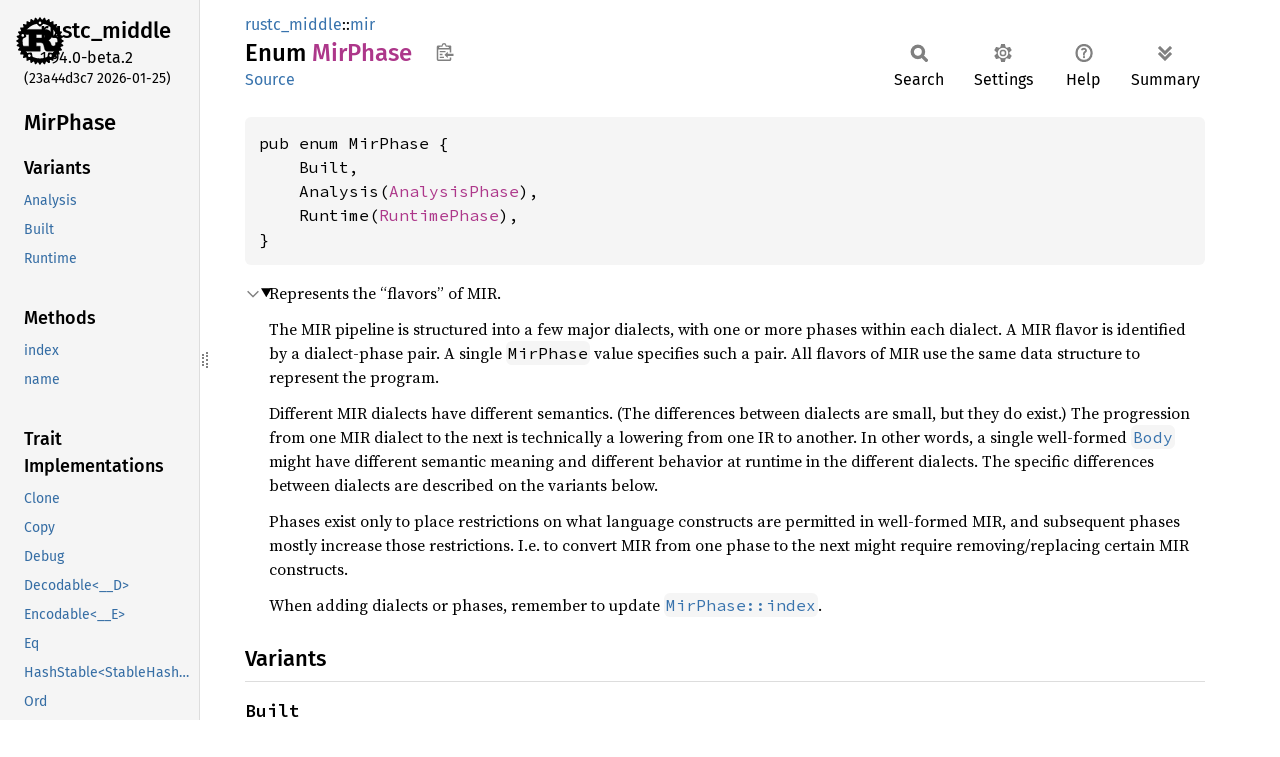

--- FILE ---
content_type: text/html
request_url: https://doc.rust-lang.org/beta/nightly-rustc/rustc_middle/mir/enum.MirPhase.html
body_size: 16485
content:
<!DOCTYPE html><html lang="en"><head><meta charset="utf-8"><meta name="viewport" content="width=device-width, initial-scale=1.0"><meta name="generator" content="rustdoc"><meta name="description" content="Represents the “flavors” of MIR."><title>MirPhase in rustc_middle::mir - Rust</title><script>if(window.location.protocol!=="file:")document.head.insertAdjacentHTML("beforeend","SourceSerif4-Regular-6b053e98.ttf.woff2,FiraSans-Italic-81dc35de.woff2,FiraSans-Regular-0fe48ade.woff2,FiraSans-MediumItalic-ccf7e434.woff2,FiraSans-Medium-e1aa3f0a.woff2,SourceCodePro-Regular-8badfe75.ttf.woff2,SourceCodePro-Semibold-aa29a496.ttf.woff2".split(",").map(f=>`<link rel="preload" as="font" type="font/woff2"href="../../static.files/${f}">`).join(""))</script><link rel="stylesheet" href="../../static.files/normalize-9960930a.css"><link rel="stylesheet" href="../../static.files/rustdoc-77263533.css"><meta name="rustdoc-vars" data-root-path="../../" data-static-root-path="../../static.files/" data-current-crate="rustc_middle" data-themes="" data-resource-suffix="" data-rustdoc-version="1.94.0-beta.2 (23a44d3c7 2026-01-25)" data-channel="beta" data-search-js="search-9e2438ea.js" data-stringdex-js="stringdex-b897f86f.js" data-settings-js="settings-c38705f0.js" ><script src="../../static.files/storage-e2aeef58.js"></script><script defer src="sidebar-items.js"></script><script defer src="../../static.files/main-7bab91a1.js"></script><noscript><link rel="stylesheet" href="../../static.files/noscript-ffcac47a.css"></noscript><link rel="alternate icon" type="image/png" href="../../static.files/favicon-32x32-eab170b8.png"><link rel="icon" type="image/svg+xml" href="../../static.files/favicon-044be391.svg"></head><body class="rustdoc enum"><!--[if lte IE 11]><div class="warning">This old browser is unsupported and will most likely display funky things.</div><![endif]--><rustdoc-topbar><h2><a href="#">MirPhase</a></h2></rustdoc-topbar><nav class="sidebar"><div class="sidebar-crate"><a class="logo-container" href="../../rustc_middle/index.html"><img class="rust-logo" src="../../static.files/rust-logo-9a9549ea.svg" alt="logo"></a><h2><a href="../../rustc_middle/index.html">rustc_<wbr>middle</a><span class="version">1.94.0-beta.2</span></h2></div><div class="version">(23a44d3c7	2026-01-25)</div><div class="sidebar-elems"><section id="rustdoc-toc"><h2 class="location"><a href="#">MirPhase</a></h2><h3><a href="#variants">Variants</a></h3><ul class="block variant"><li><a href="#variant.Analysis" title="Analysis">Analysis</a></li><li><a href="#variant.Built" title="Built">Built</a></li><li><a href="#variant.Runtime" title="Runtime">Runtime</a></li></ul><h3><a href="#implementations">Methods</a></h3><ul class="block method"><li><a href="#method.index" title="index">index</a></li><li><a href="#method.name" title="name">name</a></li></ul><h3><a href="#trait-implementations">Trait Implementations</a></h3><ul class="block trait-implementation"><li><a href="#impl-Clone-for-MirPhase" title="Clone">Clone</a></li><li><a href="#impl-Copy-for-MirPhase" title="Copy">Copy</a></li><li><a href="#impl-Debug-for-MirPhase" title="Debug">Debug</a></li><li><a href="#impl-Decodable%3C__D%3E-for-MirPhase" title="Decodable&#60;__D&#62;">Decodable&#60;__D&#62;</a></li><li><a href="#impl-Encodable%3C__E%3E-for-MirPhase" title="Encodable&#60;__E&#62;">Encodable&#60;__E&#62;</a></li><li><a href="#impl-Eq-for-MirPhase" title="Eq">Eq</a></li><li><a href="#impl-HashStable%3CStableHashingContext%3C'__ctx%3E%3E-for-MirPhase" title="HashStable&#60;StableHashingContext&#60;&#39;__ctx&#62;&#62;">HashStable&#60;StableHashingContext&#60;&#39;__ctx&#62;&#62;</a></li><li><a href="#impl-Ord-for-MirPhase" title="Ord">Ord</a></li><li><a href="#impl-PartialEq-for-MirPhase" title="PartialEq">PartialEq</a></li><li><a href="#impl-PartialOrd-for-MirPhase" title="PartialOrd">PartialOrd</a></li><li><a href="#impl-StructuralPartialEq-for-MirPhase" title="StructuralPartialEq">StructuralPartialEq</a></li><li><a href="#impl-TypeFoldable%3CTyCtxt%3C'tcx%3E%3E-for-MirPhase" title="TypeFoldable&#60;TyCtxt&#60;&#39;tcx&#62;&#62;">TypeFoldable&#60;TyCtxt&#60;&#39;tcx&#62;&#62;</a></li><li><a href="#impl-TypeVisitable%3CTyCtxt%3C'tcx%3E%3E-for-MirPhase" title="TypeVisitable&#60;TyCtxt&#60;&#39;tcx&#62;&#62;">TypeVisitable&#60;TyCtxt&#60;&#39;tcx&#62;&#62;</a></li></ul><h3><a href="#synthetic-implementations">Auto Trait Implementations</a></h3><ul class="block synthetic-implementation"><li><a href="#impl-DynSend-for-MirPhase" title="DynSend">DynSend</a></li><li><a href="#impl-DynSync-for-MirPhase" title="DynSync">DynSync</a></li><li><a href="#impl-Freeze-for-MirPhase" title="Freeze">Freeze</a></li><li><a href="#impl-RefUnwindSafe-for-MirPhase" title="RefUnwindSafe">RefUnwindSafe</a></li><li><a href="#impl-Send-for-MirPhase" title="Send">Send</a></li><li><a href="#impl-Sync-for-MirPhase" title="Sync">Sync</a></li><li><a href="#impl-Unpin-for-MirPhase" title="Unpin">Unpin</a></li><li><a href="#impl-UnwindSafe-for-MirPhase" title="UnwindSafe">UnwindSafe</a></li></ul><h3><a href="#blanket-implementations">Blanket Implementations</a></h3><ul class="block blanket-implementation"><li><a href="#impl-Aligned-for-T" title="Aligned">Aligned</a></li><li><a href="#impl-Any-for-T" title="Any">Any</a></li><li><a href="#impl-AnyEq-for-T" title="AnyEq">AnyEq</a></li><li><a href="#impl-ArenaAllocatable%3C'tcx,+IsCopy%3E-for-T" title="ArenaAllocatable&#60;&#39;tcx, IsCopy&#62;">ArenaAllocatable&#60;&#39;tcx, IsCopy&#62;</a></li><li><a href="#impl-ArenaAllocatable%3C'tcx,+IsCopy%3E-for-T-1" title="ArenaAllocatable&#60;&#39;tcx, IsCopy&#62;">ArenaAllocatable&#60;&#39;tcx, IsCopy&#62;</a></li><li><a href="#impl-Borrow%3CT%3E-for-T" title="Borrow&#60;T&#62;">Borrow&#60;T&#62;</a></li><li><a href="#impl-BorrowMut%3CT%3E-for-T" title="BorrowMut&#60;T&#62;">BorrowMut&#60;T&#62;</a></li><li><a href="#impl-CloneToUninit-for-T" title="CloneToUninit">CloneToUninit</a></li><li><a href="#impl-CollectAndApply%3CT,+R%3E-for-T" title="CollectAndApply&#60;T, R&#62;">CollectAndApply&#60;T, R&#62;</a></li><li><a href="#impl-Comparable%3CK%3E-for-Q" title="Comparable&#60;K&#62;">Comparable&#60;K&#62;</a></li><li><a href="#impl-DepNodeParams%3CTcx%3E-for-T" title="DepNodeParams&#60;Tcx&#62;">DepNodeParams&#60;Tcx&#62;</a></li><li><a href="#impl-DynClone-for-T" title="DynClone">DynClone</a></li><li><a href="#impl-Equivalent%3CK%3E-for-Q" title="Equivalent&#60;K&#62;">Equivalent&#60;K&#62;</a></li><li><a href="#impl-Equivalent%3CK%3E-for-Q-1" title="Equivalent&#60;K&#62;">Equivalent&#60;K&#62;</a></li><li><a href="#impl-Equivalent%3CK%3E-for-Q-2" title="Equivalent&#60;K&#62;">Equivalent&#60;K&#62;</a></li><li><a href="#impl-ErasedDestructor-for-T" title="ErasedDestructor">ErasedDestructor</a></li><li><a href="#impl-From%3CT%3E-for-T" title="From&#60;T&#62;">From&#60;T&#62;</a></li><li><a href="#impl-Instrument-for-T" title="Instrument">Instrument</a></li><li><a href="#impl-Into%3CU%3E-for-T" title="Into&#60;U&#62;">Into&#60;U&#62;</a></li><li><a href="#impl-IntoEither-for-T" title="IntoEither">IntoEither</a></li><li><a href="#impl-IntoQueryParam%3CP%3E-for-P" title="IntoQueryParam&#60;P&#62;">IntoQueryParam&#60;P&#62;</a></li><li><a href="#impl-IsSuggestable%3C'tcx%3E-for-T" title="IsSuggestable&#60;&#39;tcx&#62;">IsSuggestable&#60;&#39;tcx&#62;</a></li><li><a href="#impl-MaybeResult%3CT%3E-for-T" title="MaybeResult&#60;T&#62;">MaybeResult&#60;T&#62;</a></li><li><a href="#impl-Pointable-for-T" title="Pointable">Pointable</a></li><li><a href="#impl-Same-for-T" title="Same">Same</a></li><li><a href="#impl-ToOwned-for-T" title="ToOwned">ToOwned</a></li><li><a href="#impl-TryFrom%3CU%3E-for-T" title="TryFrom&#60;U&#62;">TryFrom&#60;U&#62;</a></li><li><a href="#impl-TryInto%3CU%3E-for-T" title="TryInto&#60;U&#62;">TryInto&#60;U&#62;</a></li><li><a href="#impl-TypeVisitableExt%3CI%3E-for-T" title="TypeVisitableExt&#60;I&#62;">TypeVisitableExt&#60;I&#62;</a></li><li><a href="#impl-Upcast%3CI,+U%3E-for-T" title="Upcast&#60;I, U&#62;">Upcast&#60;I, U&#62;</a></li><li><a href="#impl-UpcastFrom%3CI,+T%3E-for-T" title="UpcastFrom&#60;I, T&#62;">UpcastFrom&#60;I, T&#62;</a></li><li><a href="#impl-VZip%3CV%3E-for-T" title="VZip&#60;V&#62;">VZip&#60;V&#62;</a></li><li><a href="#impl-Value%3CTcx%3E-for-T" title="Value&#60;Tcx&#62;">Value&#60;Tcx&#62;</a></li><li><a href="#impl-WithSubscriber-for-T" title="WithSubscriber">WithSubscriber</a></li></ul></section><div id="rustdoc-modnav"><h2><a href="index.html">In rustc_<wbr>middle::<wbr>mir</a></h2></div></div></nav><div class="sidebar-resizer" title="Drag to resize sidebar"></div><main><div class="width-limiter"><section id="main-content" class="content"><div class="main-heading"><div class="rustdoc-breadcrumbs"><a href="../index.html">rustc_middle</a>::<wbr><a href="index.html">mir</a></div><h1>Enum <span class="enum">MirPhase</span>&nbsp;<button id="copy-path" title="Copy item path to clipboard">Copy item path</button></h1><rustdoc-toolbar></rustdoc-toolbar><span class="sub-heading"><a class="src" href="../../src/rustc_middle/mir/syntax.rs.html#43-100">Source</a> </span></div><pre class="rust item-decl"><code>pub enum MirPhase {
    Built,
    Analysis(<a class="enum" href="enum.AnalysisPhase.html" title="enum rustc_middle::mir::AnalysisPhase">AnalysisPhase</a>),
    Runtime(<a class="enum" href="enum.RuntimePhase.html" title="enum rustc_middle::mir::RuntimePhase">RuntimePhase</a>),
}</code></pre><details class="toggle top-doc" open><summary class="hideme"><span>Expand description</span></summary><div class="docblock"><p>Represents the “flavors” of MIR.</p>
<p>The MIR pipeline is structured into a few major dialects, with one or more phases within each
dialect. A MIR flavor is identified by a dialect-phase pair. A single <code>MirPhase</code> value
specifies such a pair. All flavors of MIR use the same data structure to represent the program.</p>
<p>Different MIR dialects have different semantics. (The differences between dialects are small,
but they do exist.) The progression from one MIR dialect to the next is technically a lowering
from one IR to another. In other words, a single well-formed <a href="struct.Body.html" title="struct rustc_middle::mir::Body"><code>Body</code></a> might
have different semantic meaning and different behavior at runtime in the different dialects.
The specific differences between dialects are described on the variants below.</p>
<p>Phases exist only to place restrictions on what language constructs are permitted in
well-formed MIR, and subsequent phases mostly increase those restrictions. I.e. to convert MIR
from one phase to the next might require removing/replacing certain MIR constructs.</p>
<p>When adding dialects or phases, remember to update <a href="enum.MirPhase.html#method.index" title="method rustc_middle::mir::MirPhase::index"><code>MirPhase::index</code></a>.</p>
</div></details><h2 id="variants" class="variants section-header">Variants<a href="#variants" class="anchor">§</a></h2><div class="variants"><section id="variant.Built" class="variant"><a href="#variant.Built" class="anchor">§</a><h3 class="code-header">Built</h3></section><div class="docblock"><p>The “built MIR” dialect, as generated by MIR building.</p>
<p>The only things that operate on this dialect are unsafeck, the various MIR lints, and const
qualifs.</p>
<p>This dialect has just the one (implicit) phase, which places few restrictions on what MIR
constructs are allowed.</p>
</div><section id="variant.Analysis" class="variant"><a href="#variant.Analysis" class="anchor">§</a><h3 class="code-header">Analysis(<a class="enum" href="enum.AnalysisPhase.html" title="enum rustc_middle::mir::AnalysisPhase">AnalysisPhase</a>)</h3></section><div class="docblock"><p>The “analysis MIR” dialect, used for borrowck and friends.</p>
<p>The only semantic difference between built MIR and analysis MIR relates to constant
promotion. In built MIR, sequences of statements that would generally be subject to
constant promotion are semantically constants, while in analysis MIR all constants are
explicit.</p>
<p>The result of const promotion is available from the <code>mir_promoted</code> and <code>promoted_mir</code>
queries.</p>
<p>The phases of this dialect are described in <code>AnalysisPhase</code>.</p>
</div><section id="variant.Runtime" class="variant"><a href="#variant.Runtime" class="anchor">§</a><h3 class="code-header">Runtime(<a class="enum" href="enum.RuntimePhase.html" title="enum rustc_middle::mir::RuntimePhase">RuntimePhase</a>)</h3></section><div class="docblock"><p>The “runtime MIR” dialect, used for CTFE, optimizations, and codegen.</p>
<p>The semantic differences between analysis MIR and runtime MIR are as follows.</p>
<ul>
<li>Drops: In analysis MIR, <code>Drop</code> terminators represent <em>conditional</em> drops; roughly
speaking, if dataflow analysis determines that the place being dropped is uninitialized,
the drop will not be executed. The exact semantics of this aren’t written down anywhere,
which means they are essentially “what drop elaboration does.” In runtime MIR, the drops
are unconditional; when a <code>Drop</code> terminator is reached, if the type has drop glue that
drop glue is always executed. This may be UB if the underlying place is not initialized.</li>
<li>Packed drops: Places might in general be misaligned - in most cases this is UB, the
exception is fields of packed structs. In analysis MIR, <code>Drop(P)</code> for a <code>P</code> that might be
misaligned for this reason implicitly moves <code>P</code> to a temporary before dropping. Runtime
MIR has no such rules, and dropping a misaligned place is simply UB.</li>
<li>Async drops: after drop elaboration some drops may become async (<code>drop</code>, <code>async_fut</code> fields).
StateTransform pass will expand those async drops or reset to sync.</li>
<li>Unwinding: in analysis MIR, unwinding from a function which may not unwind aborts. In
runtime MIR, this is UB.</li>
<li>Retags: If <code>-Zmir-emit-retag</code> is enabled, analysis MIR has “implicit” retags in the same
way that Rust itself has them. Where exactly these are is generally subject to change,
and so we don’t document this here. Runtime MIR has most retags explicit (though implicit
retags can still occur at <code>Rvalue::{Ref,AddrOf}</code>).</li>
<li>Coroutine bodies: In analysis MIR, locals may actually be behind a pointer that user code
has access to. This occurs in coroutine bodies. Such locals do not behave like other
locals, because they e.g. may be aliased in surprising ways. Runtime MIR has no such
special locals. All coroutine bodies are lowered and so all places that look like locals
really are locals.</li>
</ul>
<p>Also note that the lint pass which reports eg <code>200_u8 + 200_u8</code> as an error is run as a part
of analysis to runtime MIR lowering. To ensure lints are reported reliably, this means that
transformations that can suppress such errors should not run on analysis MIR.</p>
<p>The phases of this dialect are described in <code>RuntimePhase</code>.</p>
</div></div><h2 id="implementations" class="section-header">Implementations<a href="#implementations" class="anchor">§</a></h2><div id="implementations-list"><details class="toggle implementors-toggle" open><summary><section id="impl-MirPhase" class="impl"><a class="src rightside" href="../../src/rustc_middle/mir/mod.rs.html#96-117">Source</a><a href="#impl-MirPhase" class="anchor">§</a><h3 class="code-header">impl <a class="enum" href="enum.MirPhase.html" title="enum rustc_middle::mir::MirPhase">MirPhase</a></h3></section></summary><div class="impl-items"><section id="method.name" class="method"><a class="src rightside" href="../../src/rustc_middle/mir/mod.rs.html#97-106">Source</a><h4 class="code-header">pub fn <a href="#method.name" class="fn">name</a>(&amp;self) -&gt; &amp;'static <a class="primitive" href="https://doc.rust-lang.org/beta/std/primitive.str.html">str</a></h4></section><details class="toggle method-toggle" open><summary><section id="method.index" class="method"><a class="src rightside" href="../../src/rustc_middle/mir/mod.rs.html#110-116">Source</a><h4 class="code-header">pub fn <a href="#method.index" class="fn">index</a>(&amp;self) -&gt; (<a class="primitive" href="https://doc.rust-lang.org/beta/std/primitive.usize.html">usize</a>, <a class="primitive" href="https://doc.rust-lang.org/beta/std/primitive.usize.html">usize</a>)</h4></section></summary><div class="docblock"><p>Gets the (dialect, phase) index of the current <code>MirPhase</code>. Both numbers
are 1-indexed.</p>
</div></details></div></details></div><h2 id="trait-implementations" class="section-header">Trait Implementations<a href="#trait-implementations" class="anchor">§</a></h2><div id="trait-implementations-list"><details class="toggle implementors-toggle" open><summary><section id="impl-Clone-for-MirPhase" class="impl"><a class="src rightside" href="../../src/rustc_middle/mir/syntax.rs.html#41">Source</a><a href="#impl-Clone-for-MirPhase" class="anchor">§</a><h3 class="code-header">impl <a class="trait" href="https://doc.rust-lang.org/beta/core/clone/trait.Clone.html" title="trait core::clone::Clone">Clone</a> for <a class="enum" href="enum.MirPhase.html" title="enum rustc_middle::mir::MirPhase">MirPhase</a></h3></section></summary><div class="impl-items"><details class="toggle method-toggle" open><summary><section id="method.clone" class="method trait-impl"><a class="src rightside" href="../../src/rustc_middle/mir/syntax.rs.html#41">Source</a><a href="#method.clone" class="anchor">§</a><h4 class="code-header">fn <a href="https://doc.rust-lang.org/beta/core/clone/trait.Clone.html#tymethod.clone" class="fn">clone</a>(&amp;self) -&gt; <a class="enum" href="enum.MirPhase.html" title="enum rustc_middle::mir::MirPhase">MirPhase</a></h4></section></summary><div class='docblock'>Returns a duplicate of the value. <a href="https://doc.rust-lang.org/beta/core/clone/trait.Clone.html#tymethod.clone">Read more</a></div></details><details class="toggle method-toggle" open><summary><section id="method.clone_from" class="method trait-impl"><span class="rightside"><span class="since" title="Stable since Rust version 1.0.0">1.0.0</span> · <a class="src" href="https://doc.rust-lang.org/beta/src/core/clone.rs.html#245-247">Source</a></span><a href="#method.clone_from" class="anchor">§</a><h4 class="code-header">fn <a href="https://doc.rust-lang.org/beta/core/clone/trait.Clone.html#method.clone_from" class="fn">clone_from</a>(&amp;mut self, source: &amp;Self)</h4></section></summary><div class='docblock'>Performs copy-assignment from <code>source</code>. <a href="https://doc.rust-lang.org/beta/core/clone/trait.Clone.html#method.clone_from">Read more</a></div></details></div></details><details class="toggle implementors-toggle" open><summary><section id="impl-Debug-for-MirPhase" class="impl"><a class="src rightside" href="../../src/rustc_middle/mir/syntax.rs.html#41">Source</a><a href="#impl-Debug-for-MirPhase" class="anchor">§</a><h3 class="code-header">impl <a class="trait" href="https://doc.rust-lang.org/beta/core/fmt/trait.Debug.html" title="trait core::fmt::Debug">Debug</a> for <a class="enum" href="enum.MirPhase.html" title="enum rustc_middle::mir::MirPhase">MirPhase</a></h3></section></summary><div class="impl-items"><details class="toggle method-toggle" open><summary><section id="method.fmt" class="method trait-impl"><a class="src rightside" href="../../src/rustc_middle/mir/syntax.rs.html#41">Source</a><a href="#method.fmt" class="anchor">§</a><h4 class="code-header">fn <a href="https://doc.rust-lang.org/beta/core/fmt/trait.Debug.html#tymethod.fmt" class="fn">fmt</a>(&amp;self, f: &amp;mut <a class="struct" href="https://doc.rust-lang.org/beta/core/fmt/struct.Formatter.html" title="struct core::fmt::Formatter">Formatter</a>&lt;'_&gt;) -&gt; <a class="type" href="https://doc.rust-lang.org/beta/core/fmt/type.Result.html" title="type core::fmt::Result">Result</a></h4></section></summary><div class='docblock'>Formats the value using the given formatter. <a href="https://doc.rust-lang.org/beta/core/fmt/trait.Debug.html#tymethod.fmt">Read more</a></div></details></div></details><details class="toggle implementors-toggle" open><summary><section id="impl-Decodable%3C__D%3E-for-MirPhase" class="impl"><a class="src rightside" href="../../src/rustc_middle/mir/syntax.rs.html#41">Source</a><a href="#impl-Decodable%3C__D%3E-for-MirPhase" class="anchor">§</a><h3 class="code-header">impl&lt;'tcx, __D: <a class="trait" href="../ty/codec/trait.TyDecoder.html" title="trait rustc_middle::ty::codec::TyDecoder">TyDecoder</a>&lt;'tcx&gt;&gt; <a class="trait" href="../../rustc_serialize/serialize/trait.Decodable.html" title="trait rustc_serialize::serialize::Decodable">Decodable</a>&lt;__D&gt; for <a class="enum" href="enum.MirPhase.html" title="enum rustc_middle::mir::MirPhase">MirPhase</a></h3></section></summary><div class="impl-items"><section id="method.decode" class="method trait-impl"><a class="src rightside" href="../../src/rustc_middle/mir/syntax.rs.html#41">Source</a><a href="#method.decode" class="anchor">§</a><h4 class="code-header">fn <a href="../../rustc_serialize/serialize/trait.Decodable.html#tymethod.decode" class="fn">decode</a>(__decoder: <a class="primitive" href="https://doc.rust-lang.org/beta/std/primitive.reference.html">&amp;mut __D</a>) -&gt; Self</h4></section></div></details><details class="toggle implementors-toggle" open><summary><section id="impl-Encodable%3C__E%3E-for-MirPhase" class="impl"><a class="src rightside" href="../../src/rustc_middle/mir/syntax.rs.html#41">Source</a><a href="#impl-Encodable%3C__E%3E-for-MirPhase" class="anchor">§</a><h3 class="code-header">impl&lt;'tcx, __E: <a class="trait" href="../ty/codec/trait.TyEncoder.html" title="trait rustc_middle::ty::codec::TyEncoder">TyEncoder</a>&lt;'tcx&gt;&gt; <a class="trait" href="../../rustc_serialize/serialize/trait.Encodable.html" title="trait rustc_serialize::serialize::Encodable">Encodable</a>&lt;__E&gt; for <a class="enum" href="enum.MirPhase.html" title="enum rustc_middle::mir::MirPhase">MirPhase</a></h3></section></summary><div class="impl-items"><section id="method.encode" class="method trait-impl"><a class="src rightside" href="../../src/rustc_middle/mir/syntax.rs.html#41">Source</a><a href="#method.encode" class="anchor">§</a><h4 class="code-header">fn <a href="../../rustc_serialize/serialize/trait.Encodable.html#tymethod.encode" class="fn">encode</a>(&amp;self, __encoder: <a class="primitive" href="https://doc.rust-lang.org/beta/std/primitive.reference.html">&amp;mut __E</a>)</h4></section></div></details><details class="toggle implementors-toggle" open><summary><section id="impl-HashStable%3CStableHashingContext%3C'__ctx%3E%3E-for-MirPhase" class="impl"><a class="src rightside" href="../../src/rustc_middle/mir/syntax.rs.html#42">Source</a><a href="#impl-HashStable%3CStableHashingContext%3C'__ctx%3E%3E-for-MirPhase" class="anchor">§</a><h3 class="code-header">impl&lt;'__ctx&gt; <a class="trait" href="../../rustc_data_structures/stable_hasher/trait.HashStable.html" title="trait rustc_data_structures::stable_hasher::HashStable">HashStable</a>&lt;<a class="struct" href="../../rustc_query_system/ich/hcx/struct.StableHashingContext.html" title="struct rustc_query_system::ich::hcx::StableHashingContext">StableHashingContext</a>&lt;'__ctx&gt;&gt; for <a class="enum" href="enum.MirPhase.html" title="enum rustc_middle::mir::MirPhase">MirPhase</a></h3></section></summary><div class="impl-items"><section id="method.hash_stable" class="method trait-impl"><a class="src rightside" href="../../src/rustc_middle/mir/syntax.rs.html#42">Source</a><a href="#method.hash_stable" class="anchor">§</a><h4 class="code-header">fn <a href="../../rustc_data_structures/stable_hasher/trait.HashStable.html#tymethod.hash_stable" class="fn">hash_stable</a>(
    &amp;self,
    __hcx: &amp;mut <a class="struct" href="../../rustc_query_system/ich/hcx/struct.StableHashingContext.html" title="struct rustc_query_system::ich::hcx::StableHashingContext">StableHashingContext</a>&lt;'__ctx&gt;,
    __hasher: &amp;mut <a class="type" href="https://docs.rs/rustc-stable-hash/0.1.2/rustc_stable_hash/hashers/type.StableSipHasher128.html" title="type rustc_stable_hash::hashers::StableSipHasher128">StableHasher</a>,
)</h4></section></div></details><details class="toggle implementors-toggle" open><summary><section id="impl-Ord-for-MirPhase" class="impl"><a class="src rightside" href="../../src/rustc_middle/mir/syntax.rs.html#41">Source</a><a href="#impl-Ord-for-MirPhase" class="anchor">§</a><h3 class="code-header">impl <a class="trait" href="https://doc.rust-lang.org/beta/core/cmp/trait.Ord.html" title="trait core::cmp::Ord">Ord</a> for <a class="enum" href="enum.MirPhase.html" title="enum rustc_middle::mir::MirPhase">MirPhase</a></h3></section></summary><div class="impl-items"><details class="toggle method-toggle" open><summary><section id="method.cmp" class="method trait-impl"><a class="src rightside" href="../../src/rustc_middle/mir/syntax.rs.html#41">Source</a><a href="#method.cmp" class="anchor">§</a><h4 class="code-header">fn <a href="https://doc.rust-lang.org/beta/core/cmp/trait.Ord.html#tymethod.cmp" class="fn">cmp</a>(&amp;self, other: &amp;<a class="enum" href="enum.MirPhase.html" title="enum rustc_middle::mir::MirPhase">MirPhase</a>) -&gt; <a class="enum" href="https://doc.rust-lang.org/beta/core/cmp/enum.Ordering.html" title="enum core::cmp::Ordering">Ordering</a></h4></section></summary><div class='docblock'>This method returns an <a href="https://doc.rust-lang.org/beta/core/cmp/enum.Ordering.html" title="enum core::cmp::Ordering"><code>Ordering</code></a> between <code>self</code> and <code>other</code>. <a href="https://doc.rust-lang.org/beta/core/cmp/trait.Ord.html#tymethod.cmp">Read more</a></div></details><details class="toggle method-toggle" open><summary><section id="method.max" class="method trait-impl"><span class="rightside"><span class="since" title="Stable since Rust version 1.21.0">1.21.0</span> · <a class="src" href="https://doc.rust-lang.org/beta/src/core/cmp.rs.html#1025-1027">Source</a></span><a href="#method.max" class="anchor">§</a><h4 class="code-header">fn <a href="https://doc.rust-lang.org/beta/core/cmp/trait.Ord.html#method.max" class="fn">max</a>(self, other: Self) -&gt; Self<div class="where">where
    Self: <a class="trait" href="https://doc.rust-lang.org/beta/core/marker/trait.Sized.html" title="trait core::marker::Sized">Sized</a>,</div></h4></section></summary><div class='docblock'>Compares and returns the maximum of two values. <a href="https://doc.rust-lang.org/beta/core/cmp/trait.Ord.html#method.max">Read more</a></div></details><details class="toggle method-toggle" open><summary><section id="method.min" class="method trait-impl"><span class="rightside"><span class="since" title="Stable since Rust version 1.21.0">1.21.0</span> · <a class="src" href="https://doc.rust-lang.org/beta/src/core/cmp.rs.html#1064-1066">Source</a></span><a href="#method.min" class="anchor">§</a><h4 class="code-header">fn <a href="https://doc.rust-lang.org/beta/core/cmp/trait.Ord.html#method.min" class="fn">min</a>(self, other: Self) -&gt; Self<div class="where">where
    Self: <a class="trait" href="https://doc.rust-lang.org/beta/core/marker/trait.Sized.html" title="trait core::marker::Sized">Sized</a>,</div></h4></section></summary><div class='docblock'>Compares and returns the minimum of two values. <a href="https://doc.rust-lang.org/beta/core/cmp/trait.Ord.html#method.min">Read more</a></div></details><details class="toggle method-toggle" open><summary><section id="method.clamp" class="method trait-impl"><span class="rightside"><span class="since" title="Stable since Rust version 1.50.0">1.50.0</span> · <a class="src" href="https://doc.rust-lang.org/beta/src/core/cmp.rs.html#1090-1092">Source</a></span><a href="#method.clamp" class="anchor">§</a><h4 class="code-header">fn <a href="https://doc.rust-lang.org/beta/core/cmp/trait.Ord.html#method.clamp" class="fn">clamp</a>(self, min: Self, max: Self) -&gt; Self<div class="where">where
    Self: <a class="trait" href="https://doc.rust-lang.org/beta/core/marker/trait.Sized.html" title="trait core::marker::Sized">Sized</a>,</div></h4></section></summary><div class='docblock'>Restrict a value to a certain interval. <a href="https://doc.rust-lang.org/beta/core/cmp/trait.Ord.html#method.clamp">Read more</a></div></details></div></details><details class="toggle implementors-toggle" open><summary><section id="impl-PartialEq-for-MirPhase" class="impl"><a class="src rightside" href="../../src/rustc_middle/mir/syntax.rs.html#41">Source</a><a href="#impl-PartialEq-for-MirPhase" class="anchor">§</a><h3 class="code-header">impl <a class="trait" href="https://doc.rust-lang.org/beta/core/cmp/trait.PartialEq.html" title="trait core::cmp::PartialEq">PartialEq</a> for <a class="enum" href="enum.MirPhase.html" title="enum rustc_middle::mir::MirPhase">MirPhase</a></h3></section></summary><div class="impl-items"><details class="toggle method-toggle" open><summary><section id="method.eq" class="method trait-impl"><a class="src rightside" href="../../src/rustc_middle/mir/syntax.rs.html#41">Source</a><a href="#method.eq" class="anchor">§</a><h4 class="code-header">fn <a href="https://doc.rust-lang.org/beta/core/cmp/trait.PartialEq.html#tymethod.eq" class="fn">eq</a>(&amp;self, other: &amp;<a class="enum" href="enum.MirPhase.html" title="enum rustc_middle::mir::MirPhase">MirPhase</a>) -&gt; <a class="primitive" href="https://doc.rust-lang.org/beta/std/primitive.bool.html">bool</a></h4></section></summary><div class='docblock'>Tests for <code>self</code> and <code>other</code> values to be equal, and is used by <code>==</code>.</div></details><details class="toggle method-toggle" open><summary><section id="method.ne" class="method trait-impl"><span class="rightside"><span class="since" title="Stable since Rust version 1.0.0">1.0.0</span> · <a class="src" href="https://doc.rust-lang.org/beta/src/core/cmp.rs.html#264">Source</a></span><a href="#method.ne" class="anchor">§</a><h4 class="code-header">fn <a href="https://doc.rust-lang.org/beta/core/cmp/trait.PartialEq.html#method.ne" class="fn">ne</a>(&amp;self, other: <a class="primitive" href="https://doc.rust-lang.org/beta/std/primitive.reference.html">&amp;Rhs</a>) -&gt; <a class="primitive" href="https://doc.rust-lang.org/beta/std/primitive.bool.html">bool</a></h4></section></summary><div class='docblock'>Tests for <code>!=</code>. The default implementation is almost always sufficient,
and should not be overridden without very good reason.</div></details></div></details><details class="toggle implementors-toggle" open><summary><section id="impl-PartialOrd-for-MirPhase" class="impl"><a class="src rightside" href="../../src/rustc_middle/mir/syntax.rs.html#41">Source</a><a href="#impl-PartialOrd-for-MirPhase" class="anchor">§</a><h3 class="code-header">impl <a class="trait" href="https://doc.rust-lang.org/beta/core/cmp/trait.PartialOrd.html" title="trait core::cmp::PartialOrd">PartialOrd</a> for <a class="enum" href="enum.MirPhase.html" title="enum rustc_middle::mir::MirPhase">MirPhase</a></h3></section></summary><div class="impl-items"><details class="toggle method-toggle" open><summary><section id="method.partial_cmp" class="method trait-impl"><a class="src rightside" href="../../src/rustc_middle/mir/syntax.rs.html#41">Source</a><a href="#method.partial_cmp" class="anchor">§</a><h4 class="code-header">fn <a href="https://doc.rust-lang.org/beta/core/cmp/trait.PartialOrd.html#tymethod.partial_cmp" class="fn">partial_cmp</a>(&amp;self, other: &amp;<a class="enum" href="enum.MirPhase.html" title="enum rustc_middle::mir::MirPhase">MirPhase</a>) -&gt; <a class="enum" href="https://doc.rust-lang.org/beta/core/option/enum.Option.html" title="enum core::option::Option">Option</a>&lt;<a class="enum" href="https://doc.rust-lang.org/beta/core/cmp/enum.Ordering.html" title="enum core::cmp::Ordering">Ordering</a>&gt;</h4></section></summary><div class='docblock'>This method returns an ordering between <code>self</code> and <code>other</code> values if one exists. <a href="https://doc.rust-lang.org/beta/core/cmp/trait.PartialOrd.html#tymethod.partial_cmp">Read more</a></div></details><details class="toggle method-toggle" open><summary><section id="method.lt" class="method trait-impl"><span class="rightside"><span class="since" title="Stable since Rust version 1.0.0">1.0.0</span> · <a class="src" href="https://doc.rust-lang.org/beta/src/core/cmp.rs.html#1402">Source</a></span><a href="#method.lt" class="anchor">§</a><h4 class="code-header">fn <a href="https://doc.rust-lang.org/beta/core/cmp/trait.PartialOrd.html#method.lt" class="fn">lt</a>(&amp;self, other: <a class="primitive" href="https://doc.rust-lang.org/beta/std/primitive.reference.html">&amp;Rhs</a>) -&gt; <a class="primitive" href="https://doc.rust-lang.org/beta/std/primitive.bool.html">bool</a></h4></section></summary><div class='docblock'>Tests less than (for <code>self</code> and <code>other</code>) and is used by the <code>&lt;</code> operator. <a href="https://doc.rust-lang.org/beta/core/cmp/trait.PartialOrd.html#method.lt">Read more</a></div></details><details class="toggle method-toggle" open><summary><section id="method.le" class="method trait-impl"><span class="rightside"><span class="since" title="Stable since Rust version 1.0.0">1.0.0</span> · <a class="src" href="https://doc.rust-lang.org/beta/src/core/cmp.rs.html#1420">Source</a></span><a href="#method.le" class="anchor">§</a><h4 class="code-header">fn <a href="https://doc.rust-lang.org/beta/core/cmp/trait.PartialOrd.html#method.le" class="fn">le</a>(&amp;self, other: <a class="primitive" href="https://doc.rust-lang.org/beta/std/primitive.reference.html">&amp;Rhs</a>) -&gt; <a class="primitive" href="https://doc.rust-lang.org/beta/std/primitive.bool.html">bool</a></h4></section></summary><div class='docblock'>Tests less than or equal to (for <code>self</code> and <code>other</code>) and is used by the
<code>&lt;=</code> operator. <a href="https://doc.rust-lang.org/beta/core/cmp/trait.PartialOrd.html#method.le">Read more</a></div></details><details class="toggle method-toggle" open><summary><section id="method.gt" class="method trait-impl"><span class="rightside"><span class="since" title="Stable since Rust version 1.0.0">1.0.0</span> · <a class="src" href="https://doc.rust-lang.org/beta/src/core/cmp.rs.html#1438">Source</a></span><a href="#method.gt" class="anchor">§</a><h4 class="code-header">fn <a href="https://doc.rust-lang.org/beta/core/cmp/trait.PartialOrd.html#method.gt" class="fn">gt</a>(&amp;self, other: <a class="primitive" href="https://doc.rust-lang.org/beta/std/primitive.reference.html">&amp;Rhs</a>) -&gt; <a class="primitive" href="https://doc.rust-lang.org/beta/std/primitive.bool.html">bool</a></h4></section></summary><div class='docblock'>Tests greater than (for <code>self</code> and <code>other</code>) and is used by the <code>&gt;</code>
operator. <a href="https://doc.rust-lang.org/beta/core/cmp/trait.PartialOrd.html#method.gt">Read more</a></div></details><details class="toggle method-toggle" open><summary><section id="method.ge" class="method trait-impl"><span class="rightside"><span class="since" title="Stable since Rust version 1.0.0">1.0.0</span> · <a class="src" href="https://doc.rust-lang.org/beta/src/core/cmp.rs.html#1456">Source</a></span><a href="#method.ge" class="anchor">§</a><h4 class="code-header">fn <a href="https://doc.rust-lang.org/beta/core/cmp/trait.PartialOrd.html#method.ge" class="fn">ge</a>(&amp;self, other: <a class="primitive" href="https://doc.rust-lang.org/beta/std/primitive.reference.html">&amp;Rhs</a>) -&gt; <a class="primitive" href="https://doc.rust-lang.org/beta/std/primitive.bool.html">bool</a></h4></section></summary><div class='docblock'>Tests greater than or equal to (for <code>self</code> and <code>other</code>) and is used by
the <code>&gt;=</code> operator. <a href="https://doc.rust-lang.org/beta/core/cmp/trait.PartialOrd.html#method.ge">Read more</a></div></details></div></details><details class="toggle implementors-toggle" open><summary><section id="impl-TypeFoldable%3CTyCtxt%3C'tcx%3E%3E-for-MirPhase" class="impl"><a class="src rightside" href="../../src/rustc_middle/ty/structural_impls.rs.html#233-278">Source</a><a href="#impl-TypeFoldable%3CTyCtxt%3C'tcx%3E%3E-for-MirPhase" class="anchor">§</a><h3 class="code-header">impl&lt;'tcx&gt; <a class="trait" href="../ty/trait.TypeFoldable.html" title="trait rustc_middle::ty::TypeFoldable">TypeFoldable</a>&lt;<a class="struct" href="../ty/struct.TyCtxt.html" title="struct rustc_middle::ty::TyCtxt">TyCtxt</a>&lt;'tcx&gt;&gt; for <a class="enum" href="enum.MirPhase.html" title="enum rustc_middle::mir::MirPhase">MirPhase</a></h3></section></summary><div class="impl-items"><details class="toggle method-toggle" open><summary><section id="method.try_fold_with" class="method trait-impl"><a class="src rightside" href="../../src/rustc_middle/ty/structural_impls.rs.html#233-278">Source</a><a href="#method.try_fold_with" class="anchor">§</a><h4 class="code-header">fn <a href="../ty/trait.TypeFoldable.html#tymethod.try_fold_with" class="fn">try_fold_with</a>&lt;F: <a class="trait" href="../ty/trait.FallibleTypeFolder.html" title="trait rustc_middle::ty::FallibleTypeFolder">FallibleTypeFolder</a>&lt;<a class="struct" href="../ty/struct.TyCtxt.html" title="struct rustc_middle::ty::TyCtxt">TyCtxt</a>&lt;'tcx&gt;&gt;&gt;(
    self,
    _: <a class="primitive" href="https://doc.rust-lang.org/beta/std/primitive.reference.html">&amp;mut F</a>,
) -&gt; <a class="enum" href="https://doc.rust-lang.org/beta/core/result/enum.Result.html" title="enum core::result::Result">Result</a>&lt;Self, F::<a class="associatedtype" href="../ty/trait.FallibleTypeFolder.html#associatedtype.Error" title="type rustc_middle::ty::FallibleTypeFolder::Error">Error</a>&gt;</h4></section></summary><div class='docblock'>The entry point for folding. To fold a value <code>t</code> with a folder <code>f</code>
call: <code>t.try_fold_with(f)</code>. <a href="../ty/trait.TypeFoldable.html#tymethod.try_fold_with">Read more</a></div></details><details class="toggle method-toggle" open><summary><section id="method.fold_with" class="method trait-impl"><a class="src rightside" href="../../src/rustc_middle/ty/structural_impls.rs.html#233-278">Source</a><a href="#method.fold_with" class="anchor">§</a><h4 class="code-header">fn <a href="../ty/trait.TypeFoldable.html#tymethod.fold_with" class="fn">fold_with</a>&lt;F: <a class="trait" href="../ty/trait.TypeFolder.html" title="trait rustc_middle::ty::TypeFolder">TypeFolder</a>&lt;<a class="struct" href="../ty/struct.TyCtxt.html" title="struct rustc_middle::ty::TyCtxt">TyCtxt</a>&lt;'tcx&gt;&gt;&gt;(self, _: <a class="primitive" href="https://doc.rust-lang.org/beta/std/primitive.reference.html">&amp;mut F</a>) -&gt; Self</h4></section></summary><div class='docblock'>The entry point for folding. To fold a value <code>t</code> with a folder <code>f</code>
call: <code>t.fold_with(f)</code>. <a href="../ty/trait.TypeFoldable.html#tymethod.fold_with">Read more</a></div></details></div></details><details class="toggle implementors-toggle" open><summary><section id="impl-TypeVisitable%3CTyCtxt%3C'tcx%3E%3E-for-MirPhase" class="impl"><a class="src rightside" href="../../src/rustc_middle/ty/structural_impls.rs.html#233-278">Source</a><a href="#impl-TypeVisitable%3CTyCtxt%3C'tcx%3E%3E-for-MirPhase" class="anchor">§</a><h3 class="code-header">impl&lt;'tcx&gt; <a class="trait" href="../ty/trait.TypeVisitable.html" title="trait rustc_middle::ty::TypeVisitable">TypeVisitable</a>&lt;<a class="struct" href="../ty/struct.TyCtxt.html" title="struct rustc_middle::ty::TyCtxt">TyCtxt</a>&lt;'tcx&gt;&gt; for <a class="enum" href="enum.MirPhase.html" title="enum rustc_middle::mir::MirPhase">MirPhase</a></h3></section></summary><div class="impl-items"><details class="toggle method-toggle" open><summary><section id="method.visit_with" class="method trait-impl"><a class="src rightside" href="../../src/rustc_middle/ty/structural_impls.rs.html#233-278">Source</a><a href="#method.visit_with" class="anchor">§</a><h4 class="code-header">fn <a href="../ty/trait.TypeVisitable.html#tymethod.visit_with" class="fn">visit_with</a>&lt;F: <a class="trait" href="../ty/trait.TypeVisitor.html" title="trait rustc_middle::ty::TypeVisitor">TypeVisitor</a>&lt;<a class="struct" href="../ty/struct.TyCtxt.html" title="struct rustc_middle::ty::TyCtxt">TyCtxt</a>&lt;'tcx&gt;&gt;&gt;(&amp;self, _: <a class="primitive" href="https://doc.rust-lang.org/beta/std/primitive.reference.html">&amp;mut F</a>) -&gt; F::<a class="associatedtype" href="../ty/trait.TypeVisitor.html#associatedtype.Result" title="type rustc_middle::ty::TypeVisitor::Result">Result</a></h4></section></summary><div class='docblock'>The entry point for visiting. To visit a value <code>t</code> with a visitor <code>v</code>
call: <code>t.visit_with(v)</code>. <a href="../ty/trait.TypeVisitable.html#tymethod.visit_with">Read more</a></div></details></div></details><section id="impl-Copy-for-MirPhase" class="impl"><a class="src rightside" href="../../src/rustc_middle/mir/syntax.rs.html#41">Source</a><a href="#impl-Copy-for-MirPhase" class="anchor">§</a><h3 class="code-header">impl <a class="trait" href="https://doc.rust-lang.org/beta/core/marker/trait.Copy.html" title="trait core::marker::Copy">Copy</a> for <a class="enum" href="enum.MirPhase.html" title="enum rustc_middle::mir::MirPhase">MirPhase</a></h3></section><section id="impl-Eq-for-MirPhase" class="impl"><a class="src rightside" href="../../src/rustc_middle/mir/syntax.rs.html#41">Source</a><a href="#impl-Eq-for-MirPhase" class="anchor">§</a><h3 class="code-header">impl <a class="trait" href="https://doc.rust-lang.org/beta/core/cmp/trait.Eq.html" title="trait core::cmp::Eq">Eq</a> for <a class="enum" href="enum.MirPhase.html" title="enum rustc_middle::mir::MirPhase">MirPhase</a></h3></section><section id="impl-StructuralPartialEq-for-MirPhase" class="impl"><a class="src rightside" href="../../src/rustc_middle/mir/syntax.rs.html#41">Source</a><a href="#impl-StructuralPartialEq-for-MirPhase" class="anchor">§</a><h3 class="code-header">impl <a class="trait" href="https://doc.rust-lang.org/beta/core/marker/trait.StructuralPartialEq.html" title="trait core::marker::StructuralPartialEq">StructuralPartialEq</a> for <a class="enum" href="enum.MirPhase.html" title="enum rustc_middle::mir::MirPhase">MirPhase</a></h3></section></div><h2 id="synthetic-implementations" class="section-header">Auto Trait Implementations<a href="#synthetic-implementations" class="anchor">§</a></h2><div id="synthetic-implementations-list"><section id="impl-DynSend-for-MirPhase" class="impl"><a href="#impl-DynSend-for-MirPhase" class="anchor">§</a><h3 class="code-header">impl <a class="trait" href="../../rustc_data_structures/marker/trait.DynSend.html" title="trait rustc_data_structures::marker::DynSend">DynSend</a> for <a class="enum" href="enum.MirPhase.html" title="enum rustc_middle::mir::MirPhase">MirPhase</a></h3></section><section id="impl-DynSync-for-MirPhase" class="impl"><a href="#impl-DynSync-for-MirPhase" class="anchor">§</a><h3 class="code-header">impl <a class="trait" href="../../rustc_data_structures/marker/trait.DynSync.html" title="trait rustc_data_structures::marker::DynSync">DynSync</a> for <a class="enum" href="enum.MirPhase.html" title="enum rustc_middle::mir::MirPhase">MirPhase</a></h3></section><section id="impl-Freeze-for-MirPhase" class="impl"><a href="#impl-Freeze-for-MirPhase" class="anchor">§</a><h3 class="code-header">impl <a class="trait" href="https://doc.rust-lang.org/beta/core/marker/trait.Freeze.html" title="trait core::marker::Freeze">Freeze</a> for <a class="enum" href="enum.MirPhase.html" title="enum rustc_middle::mir::MirPhase">MirPhase</a></h3></section><section id="impl-RefUnwindSafe-for-MirPhase" class="impl"><a href="#impl-RefUnwindSafe-for-MirPhase" class="anchor">§</a><h3 class="code-header">impl <a class="trait" href="https://doc.rust-lang.org/beta/core/panic/unwind_safe/trait.RefUnwindSafe.html" title="trait core::panic::unwind_safe::RefUnwindSafe">RefUnwindSafe</a> for <a class="enum" href="enum.MirPhase.html" title="enum rustc_middle::mir::MirPhase">MirPhase</a></h3></section><section id="impl-Send-for-MirPhase" class="impl"><a href="#impl-Send-for-MirPhase" class="anchor">§</a><h3 class="code-header">impl <a class="trait" href="https://doc.rust-lang.org/beta/core/marker/trait.Send.html" title="trait core::marker::Send">Send</a> for <a class="enum" href="enum.MirPhase.html" title="enum rustc_middle::mir::MirPhase">MirPhase</a></h3></section><section id="impl-Sync-for-MirPhase" class="impl"><a href="#impl-Sync-for-MirPhase" class="anchor">§</a><h3 class="code-header">impl <a class="trait" href="https://doc.rust-lang.org/beta/core/marker/trait.Sync.html" title="trait core::marker::Sync">Sync</a> for <a class="enum" href="enum.MirPhase.html" title="enum rustc_middle::mir::MirPhase">MirPhase</a></h3></section><section id="impl-Unpin-for-MirPhase" class="impl"><a href="#impl-Unpin-for-MirPhase" class="anchor">§</a><h3 class="code-header">impl <a class="trait" href="https://doc.rust-lang.org/beta/core/marker/trait.Unpin.html" title="trait core::marker::Unpin">Unpin</a> for <a class="enum" href="enum.MirPhase.html" title="enum rustc_middle::mir::MirPhase">MirPhase</a></h3></section><section id="impl-UnwindSafe-for-MirPhase" class="impl"><a href="#impl-UnwindSafe-for-MirPhase" class="anchor">§</a><h3 class="code-header">impl <a class="trait" href="https://doc.rust-lang.org/beta/core/panic/unwind_safe/trait.UnwindSafe.html" title="trait core::panic::unwind_safe::UnwindSafe">UnwindSafe</a> for <a class="enum" href="enum.MirPhase.html" title="enum rustc_middle::mir::MirPhase">MirPhase</a></h3></section></div><h2 id="blanket-implementations" class="section-header">Blanket Implementations<a href="#blanket-implementations" class="anchor">§</a></h2><div id="blanket-implementations-list"><details class="toggle implementors-toggle"><summary><section id="impl-Aligned-for-T" class="impl"><a class="src rightside" href="../../src/rustc_data_structures/aligned.rs.html#26">Source</a><a href="#impl-Aligned-for-T" class="anchor">§</a><h3 class="code-header">impl&lt;T&gt; <a class="trait" href="../../rustc_data_structures/aligned/trait.Aligned.html" title="trait rustc_data_structures::aligned::Aligned">Aligned</a> for T</h3></section></summary><div class="impl-items"><details class="toggle" open><summary><section id="associatedconstant.ALIGN" class="associatedconstant trait-impl"><a class="src rightside" href="../../src/rustc_data_structures/aligned.rs.html#27">Source</a><a href="#associatedconstant.ALIGN" class="anchor">§</a><h4 class="code-header">const <a href="../../rustc_data_structures/aligned/trait.Aligned.html#associatedconstant.ALIGN" class="constant">ALIGN</a>: <a class="struct" href="https://doc.rust-lang.org/beta/core/ptr/alignment/struct.Alignment.html" title="struct core::ptr::alignment::Alignment">Alignment</a></h4></section></summary><div class='docblock'>Alignment of <code>Self</code>.</div></details></div></details><details class="toggle implementors-toggle"><summary><section id="impl-Any-for-T" class="impl"><a class="src rightside" href="https://doc.rust-lang.org/beta/src/core/any.rs.html#138">Source</a><a href="#impl-Any-for-T" class="anchor">§</a><h3 class="code-header">impl&lt;T&gt; <a class="trait" href="https://doc.rust-lang.org/beta/core/any/trait.Any.html" title="trait core::any::Any">Any</a> for T<div class="where">where
    T: 'static + ?<a class="trait" href="https://doc.rust-lang.org/beta/core/marker/trait.Sized.html" title="trait core::marker::Sized">Sized</a>,</div></h3></section></summary><div class="impl-items"><details class="toggle method-toggle" open><summary><section id="method.type_id" class="method trait-impl"><a class="src rightside" href="https://doc.rust-lang.org/beta/src/core/any.rs.html#139">Source</a><a href="#method.type_id" class="anchor">§</a><h4 class="code-header">fn <a href="https://doc.rust-lang.org/beta/core/any/trait.Any.html#tymethod.type_id" class="fn">type_id</a>(&amp;self) -&gt; <a class="struct" href="https://doc.rust-lang.org/beta/core/any/struct.TypeId.html" title="struct core::any::TypeId">TypeId</a></h4></section></summary><div class='docblock'>Gets the <code>TypeId</code> of <code>self</code>. <a href="https://doc.rust-lang.org/beta/core/any/trait.Any.html#tymethod.type_id">Read more</a></div></details></div></details><details class="toggle implementors-toggle"><summary><section id="impl-AnyEq-for-T" class="impl"><a class="src rightside" href="https://docs.rs/fluent-bundle/0.16.0/src/fluent_bundle/types/mod.rs.html#61">Source</a><a href="#impl-AnyEq-for-T" class="anchor">§</a><h3 class="code-header">impl&lt;T&gt; <a class="trait" href="https://docs.rs/fluent-bundle/0.16.0/fluent_bundle/types/trait.AnyEq.html" title="trait fluent_bundle::types::AnyEq">AnyEq</a> for T<div class="where">where
    T: <a class="trait" href="https://doc.rust-lang.org/beta/core/any/trait.Any.html" title="trait core::any::Any">Any</a> + <a class="trait" href="https://doc.rust-lang.org/beta/core/cmp/trait.PartialEq.html" title="trait core::cmp::PartialEq">PartialEq</a>,</div></h3></section></summary><div class="impl-items"><section id="method.equals" class="method trait-impl"><a class="src rightside" href="https://docs.rs/fluent-bundle/0.16.0/src/fluent_bundle/types/mod.rs.html#62">Source</a><a href="#method.equals" class="anchor">§</a><h4 class="code-header">fn <a href="https://docs.rs/fluent-bundle/0.16.0/fluent_bundle/types/trait.AnyEq.html#tymethod.equals" class="fn">equals</a>(&amp;self, other: &amp;(dyn <a class="trait" href="https://doc.rust-lang.org/beta/core/any/trait.Any.html" title="trait core::any::Any">Any</a> + 'static)) -&gt; <a class="primitive" href="https://doc.rust-lang.org/beta/std/primitive.bool.html">bool</a></h4></section><section id="method.as_any" class="method trait-impl"><a class="src rightside" href="https://docs.rs/fluent-bundle/0.16.0/src/fluent_bundle/types/mod.rs.html#65">Source</a><a href="#method.as_any" class="anchor">§</a><h4 class="code-header">fn <a href="https://docs.rs/fluent-bundle/0.16.0/fluent_bundle/types/trait.AnyEq.html#tymethod.as_any" class="fn">as_any</a>(&amp;self) -&gt; &amp;(dyn <a class="trait" href="https://doc.rust-lang.org/beta/core/any/trait.Any.html" title="trait core::any::Any">Any</a> + 'static)</h4></section></div></details><details class="toggle implementors-toggle"><summary><section id="impl-ArenaAllocatable%3C'tcx,+IsCopy%3E-for-T" class="impl"><a class="src rightside" href="../../src/rustc_middle/arena.rs.html#127">Source</a><a href="#impl-ArenaAllocatable%3C'tcx,+IsCopy%3E-for-T" class="anchor">§</a><h3 class="code-header">impl&lt;'tcx, T&gt; <a class="trait" href="../arena/trait.ArenaAllocatable.html" title="trait rustc_middle::arena::ArenaAllocatable">ArenaAllocatable</a>&lt;'tcx, <a class="struct" href="../../rustc_arena/struct.IsCopy.html" title="struct rustc_arena::IsCopy">IsCopy</a>&gt; for T<div class="where">where
    T: <a class="trait" href="https://doc.rust-lang.org/beta/core/marker/trait.Copy.html" title="trait core::marker::Copy">Copy</a>,</div></h3></section></summary><div class="impl-items"><section id="method.allocate_on" class="method trait-impl"><a class="src rightside" href="../../src/rustc_middle/arena.rs.html#127">Source</a><a href="#method.allocate_on" class="anchor">§</a><h4 class="code-header">fn <a href="../arena/trait.ArenaAllocatable.html#tymethod.allocate_on" class="fn">allocate_on</a>(self, arena: &amp;'tcx <a class="struct" href="../arena/struct.Arena.html" title="struct rustc_middle::arena::Arena">Arena</a>&lt;'tcx&gt;) -&gt; <a class="primitive" href="https://doc.rust-lang.org/beta/std/primitive.reference.html">&amp;'tcx mut T</a></h4></section><section id="method.allocate_from_iter" class="method trait-impl"><a class="src rightside" href="../../src/rustc_middle/arena.rs.html#127">Source</a><a href="#method.allocate_from_iter" class="anchor">§</a><h4 class="code-header">fn <a href="../arena/trait.ArenaAllocatable.html#tymethod.allocate_from_iter" class="fn">allocate_from_iter</a>(
    arena: &amp;'tcx <a class="struct" href="../arena/struct.Arena.html" title="struct rustc_middle::arena::Arena">Arena</a>&lt;'tcx&gt;,
    iter: impl <a class="trait" href="https://doc.rust-lang.org/beta/core/iter/traits/collect/trait.IntoIterator.html" title="trait core::iter::traits::collect::IntoIterator">IntoIterator</a>&lt;Item = T&gt;,
) -&gt; &amp;'tcx mut <a class="primitive" href="https://doc.rust-lang.org/beta/std/primitive.slice.html">[T]</a></h4></section></div></details><details class="toggle implementors-toggle"><summary><section id="impl-ArenaAllocatable%3C'tcx,+IsCopy%3E-for-T-1" class="impl"><a class="src rightside" href="../../src/rustc_hir/lib.rs.html#49">Source</a><a href="#impl-ArenaAllocatable%3C'tcx,+IsCopy%3E-for-T-1" class="anchor">§</a><h3 class="code-header">impl&lt;'tcx, T&gt; <a class="trait" href="../../rustc_hir/trait.ArenaAllocatable.html" title="trait rustc_hir::ArenaAllocatable">ArenaAllocatable</a>&lt;'tcx, <a class="struct" href="../../rustc_arena/struct.IsCopy.html" title="struct rustc_arena::IsCopy">IsCopy</a>&gt; for T<div class="where">where
    T: <a class="trait" href="https://doc.rust-lang.org/beta/core/marker/trait.Copy.html" title="trait core::marker::Copy">Copy</a>,</div></h3></section></summary><div class="impl-items"><section id="method.allocate_on-1" class="method trait-impl"><a class="src rightside" href="../../src/rustc_hir/lib.rs.html#49">Source</a><a href="#method.allocate_on-1" class="anchor">§</a><h4 class="code-header">fn <a href="../../rustc_hir/trait.ArenaAllocatable.html#tymethod.allocate_on" class="fn">allocate_on</a>(self, arena: &amp;'tcx <a class="struct" href="../../rustc_hir/struct.Arena.html" title="struct rustc_hir::Arena">Arena</a>&lt;'tcx&gt;) -&gt; <a class="primitive" href="https://doc.rust-lang.org/beta/std/primitive.reference.html">&amp;'tcx mut T</a></h4></section><section id="method.allocate_from_iter-1" class="method trait-impl"><a class="src rightside" href="../../src/rustc_hir/lib.rs.html#49">Source</a><a href="#method.allocate_from_iter-1" class="anchor">§</a><h4 class="code-header">fn <a href="../../rustc_hir/trait.ArenaAllocatable.html#tymethod.allocate_from_iter" class="fn">allocate_from_iter</a>(
    arena: &amp;'tcx <a class="struct" href="../../rustc_hir/struct.Arena.html" title="struct rustc_hir::Arena">Arena</a>&lt;'tcx&gt;,
    iter: impl <a class="trait" href="https://doc.rust-lang.org/beta/core/iter/traits/collect/trait.IntoIterator.html" title="trait core::iter::traits::collect::IntoIterator">IntoIterator</a>&lt;Item = T&gt;,
) -&gt; &amp;'tcx mut <a class="primitive" href="https://doc.rust-lang.org/beta/std/primitive.slice.html">[T]</a></h4></section></div></details><details class="toggle implementors-toggle"><summary><section id="impl-Borrow%3CT%3E-for-T" class="impl"><a class="src rightside" href="https://doc.rust-lang.org/beta/src/core/borrow.rs.html#212">Source</a><a href="#impl-Borrow%3CT%3E-for-T" class="anchor">§</a><h3 class="code-header">impl&lt;T&gt; <a class="trait" href="https://doc.rust-lang.org/beta/core/borrow/trait.Borrow.html" title="trait core::borrow::Borrow">Borrow</a>&lt;T&gt; for T<div class="where">where
    T: ?<a class="trait" href="https://doc.rust-lang.org/beta/core/marker/trait.Sized.html" title="trait core::marker::Sized">Sized</a>,</div></h3></section></summary><div class="impl-items"><details class="toggle method-toggle" open><summary><section id="method.borrow" class="method trait-impl"><a class="src rightside" href="https://doc.rust-lang.org/beta/src/core/borrow.rs.html#214">Source</a><a href="#method.borrow" class="anchor">§</a><h4 class="code-header">fn <a href="https://doc.rust-lang.org/beta/core/borrow/trait.Borrow.html#tymethod.borrow" class="fn">borrow</a>(&amp;self) -&gt; <a class="primitive" href="https://doc.rust-lang.org/beta/std/primitive.reference.html">&amp;T</a></h4></section></summary><div class='docblock'>Immutably borrows from an owned value. <a href="https://doc.rust-lang.org/beta/core/borrow/trait.Borrow.html#tymethod.borrow">Read more</a></div></details></div></details><details class="toggle implementors-toggle"><summary><section id="impl-BorrowMut%3CT%3E-for-T" class="impl"><a class="src rightside" href="https://doc.rust-lang.org/beta/src/core/borrow.rs.html#221">Source</a><a href="#impl-BorrowMut%3CT%3E-for-T" class="anchor">§</a><h3 class="code-header">impl&lt;T&gt; <a class="trait" href="https://doc.rust-lang.org/beta/core/borrow/trait.BorrowMut.html" title="trait core::borrow::BorrowMut">BorrowMut</a>&lt;T&gt; for T<div class="where">where
    T: ?<a class="trait" href="https://doc.rust-lang.org/beta/core/marker/trait.Sized.html" title="trait core::marker::Sized">Sized</a>,</div></h3></section></summary><div class="impl-items"><details class="toggle method-toggle" open><summary><section id="method.borrow_mut" class="method trait-impl"><a class="src rightside" href="https://doc.rust-lang.org/beta/src/core/borrow.rs.html#222">Source</a><a href="#method.borrow_mut" class="anchor">§</a><h4 class="code-header">fn <a href="https://doc.rust-lang.org/beta/core/borrow/trait.BorrowMut.html#tymethod.borrow_mut" class="fn">borrow_mut</a>(&amp;mut self) -&gt; <a class="primitive" href="https://doc.rust-lang.org/beta/std/primitive.reference.html">&amp;mut T</a></h4></section></summary><div class='docblock'>Mutably borrows from an owned value. <a href="https://doc.rust-lang.org/beta/core/borrow/trait.BorrowMut.html#tymethod.borrow_mut">Read more</a></div></details></div></details><details class="toggle implementors-toggle"><summary><section id="impl-CloneToUninit-for-T" class="impl"><a class="src rightside" href="https://doc.rust-lang.org/beta/src/core/clone.rs.html#547">Source</a><a href="#impl-CloneToUninit-for-T" class="anchor">§</a><h3 class="code-header">impl&lt;T&gt; <a class="trait" href="https://doc.rust-lang.org/beta/core/clone/trait.CloneToUninit.html" title="trait core::clone::CloneToUninit">CloneToUninit</a> for T<div class="where">where
    T: <a class="trait" href="https://doc.rust-lang.org/beta/core/clone/trait.Clone.html" title="trait core::clone::Clone">Clone</a>,</div></h3></section></summary><div class="impl-items"><details class="toggle method-toggle" open><summary><section id="method.clone_to_uninit" class="method trait-impl"><a class="src rightside" href="https://doc.rust-lang.org/beta/src/core/clone.rs.html#549">Source</a><a href="#method.clone_to_uninit" class="anchor">§</a><h4 class="code-header">unsafe fn <a href="https://doc.rust-lang.org/beta/core/clone/trait.CloneToUninit.html#tymethod.clone_to_uninit" class="fn">clone_to_uninit</a>(&amp;self, dest: <a class="primitive" href="https://doc.rust-lang.org/beta/std/primitive.pointer.html">*mut </a><a class="primitive" href="https://doc.rust-lang.org/beta/std/primitive.u8.html">u8</a>)</h4></section></summary><span class="item-info"><div class="stab unstable"><span class="emoji">🔬</span><span>This is a nightly-only experimental API. (<code>clone_to_uninit</code>)</span></div></span><div class='docblock'>Performs copy-assignment from <code>self</code> to <code>dest</code>. <a href="https://doc.rust-lang.org/beta/core/clone/trait.CloneToUninit.html#tymethod.clone_to_uninit">Read more</a></div></details></div></details><details class="toggle implementors-toggle"><summary><section id="impl-CollectAndApply%3CT,+R%3E-for-T" class="impl"><a class="src rightside" href="../../src/rustc_type_ir/interner.rs.html#440">Source</a><a href="#impl-CollectAndApply%3CT,+R%3E-for-T" class="anchor">§</a><h3 class="code-header">impl&lt;T, R&gt; <a class="trait" href="../ty/trait.CollectAndApply.html" title="trait rustc_middle::ty::CollectAndApply">CollectAndApply</a>&lt;T, R&gt; for T</h3></section></summary><div class="impl-items"><details class="toggle method-toggle" open><summary><section id="method.collect_and_apply" class="method trait-impl"><a class="src rightside" href="../../src/rustc_type_ir/interner.rs.html#444-447">Source</a><a href="#method.collect_and_apply" class="anchor">§</a><h4 class="code-header">fn <a href="../ty/trait.CollectAndApply.html#tymethod.collect_and_apply" class="fn">collect_and_apply</a>&lt;I, F&gt;(iter: I, f: F) -&gt; R<div class="where">where
    I: <a class="trait" href="https://doc.rust-lang.org/beta/core/iter/traits/iterator/trait.Iterator.html" title="trait core::iter::traits::iterator::Iterator">Iterator</a>&lt;Item = T&gt;,
    F: <a class="trait" href="https://doc.rust-lang.org/beta/core/ops/function/trait.FnOnce.html" title="trait core::ops::function::FnOnce">FnOnce</a>(&amp;<a class="primitive" href="https://doc.rust-lang.org/beta/std/primitive.slice.html">[T]</a>) -&gt; R,</div></h4></section></summary><div class="docblock"><p>Equivalent to <code>f(&amp;iter.collect::&lt;Vec&lt;_&gt;&gt;())</code>.</p>
</div></details><section id="associatedtype.Output-1" class="associatedtype trait-impl"><a class="src rightside" href="../../src/rustc_type_ir/interner.rs.html#441">Source</a><a href="#associatedtype.Output-1" class="anchor">§</a><h4 class="code-header">type <a href="../ty/trait.CollectAndApply.html#associatedtype.Output" class="associatedtype">Output</a> = R</h4></section></div></details><details class="toggle implementors-toggle"><summary><section id="impl-Comparable%3CK%3E-for-Q" class="impl"><a class="src rightside" href="https://docs.rs/equivalent/1.0.2/src/equivalent/lib.rs.html#104-107">Source</a><a href="#impl-Comparable%3CK%3E-for-Q" class="anchor">§</a><h3 class="code-header">impl&lt;Q, K&gt; <a class="trait" href="https://docs.rs/equivalent/1.0.2/equivalent/trait.Comparable.html" title="trait equivalent::Comparable">Comparable</a>&lt;K&gt; for Q<div class="where">where
    Q: <a class="trait" href="https://doc.rust-lang.org/beta/core/cmp/trait.Ord.html" title="trait core::cmp::Ord">Ord</a> + ?<a class="trait" href="https://doc.rust-lang.org/beta/core/marker/trait.Sized.html" title="trait core::marker::Sized">Sized</a>,
    K: <a class="trait" href="https://doc.rust-lang.org/beta/core/borrow/trait.Borrow.html" title="trait core::borrow::Borrow">Borrow</a>&lt;Q&gt; + ?<a class="trait" href="https://doc.rust-lang.org/beta/core/marker/trait.Sized.html" title="trait core::marker::Sized">Sized</a>,</div></h3></section></summary><div class="impl-items"><details class="toggle method-toggle" open><summary><section id="method.compare" class="method trait-impl"><a class="src rightside" href="https://docs.rs/equivalent/1.0.2/src/equivalent/lib.rs.html#110">Source</a><a href="#method.compare" class="anchor">§</a><h4 class="code-header">fn <a href="https://docs.rs/equivalent/1.0.2/equivalent/trait.Comparable.html#tymethod.compare" class="fn">compare</a>(&amp;self, key: <a class="primitive" href="https://doc.rust-lang.org/beta/std/primitive.reference.html">&amp;K</a>) -&gt; <a class="enum" href="https://doc.rust-lang.org/beta/core/cmp/enum.Ordering.html" title="enum core::cmp::Ordering">Ordering</a></h4></section></summary><div class='docblock'>Compare self to <code>key</code> and return their ordering.</div></details></div></details><details class="toggle implementors-toggle"><summary><section id="impl-DepNodeParams%3CTcx%3E-for-T" class="impl"><a class="src rightside" href="../../src/rustc_query_system/dep_graph/dep_node.rs.html#192-194">Source</a><a href="#impl-DepNodeParams%3CTcx%3E-for-T" class="anchor">§</a><h3 class="code-header">impl&lt;Tcx, T&gt; <a class="trait" href="../dep_graph/dep_node/trait.DepNodeParams.html" title="trait rustc_middle::dep_graph::dep_node::DepNodeParams">DepNodeParams</a>&lt;Tcx&gt; for T<div class="where">where
    Tcx: <a class="trait" href="../dep_graph/trait.DepContext.html" title="trait rustc_middle::dep_graph::DepContext">DepContext</a>,
    T: for&lt;'a&gt; <a class="trait" href="../../rustc_data_structures/stable_hasher/trait.HashStable.html" title="trait rustc_data_structures::stable_hasher::HashStable">HashStable</a>&lt;<a class="struct" href="../../rustc_query_system/ich/hcx/struct.StableHashingContext.html" title="struct rustc_query_system::ich::hcx::StableHashingContext">StableHashingContext</a>&lt;'a&gt;&gt; + <a class="trait" href="https://doc.rust-lang.org/beta/core/fmt/trait.Debug.html" title="trait core::fmt::Debug">Debug</a>,</div></h3></section></summary><div class="impl-items"><section id="method.fingerprint_style" class="method trait-impl"><a class="src rightside" href="../../src/rustc_query_system/dep_graph/dep_node.rs.html#197">Source</a><a href="#method.fingerprint_style" class="anchor">§</a><h4 class="code-header">default fn <a href="../dep_graph/dep_node/trait.DepNodeParams.html#tymethod.fingerprint_style" class="fn">fingerprint_style</a>() -&gt; <a class="enum" href="../../rustc_query_system/dep_graph/enum.FingerprintStyle.html" title="enum rustc_query_system::dep_graph::FingerprintStyle">FingerprintStyle</a></h4></section><details class="toggle method-toggle" open><summary><section id="method.to_fingerprint" class="method trait-impl"><a class="src rightside" href="../../src/rustc_query_system/dep_graph/dep_node.rs.html#202">Source</a><a href="#method.to_fingerprint" class="anchor">§</a><h4 class="code-header">default fn <a href="../dep_graph/dep_node/trait.DepNodeParams.html#method.to_fingerprint" class="fn">to_fingerprint</a>(&amp;self, tcx: Tcx) -&gt; <a class="struct" href="../../rustc_data_structures/fingerprint/struct.Fingerprint.html" title="struct rustc_data_structures::fingerprint::Fingerprint">Fingerprint</a></h4></section></summary><div class='docblock'>This method turns the parameters of a DepNodeConstructor into an opaque
Fingerprint to be used in DepNode.
Not all DepNodeParams support being turned into a Fingerprint (they
don’t need to if the corresponding DepNode is anonymous).</div></details><section id="method.to_debug_str" class="method trait-impl"><a class="src rightside" href="../../src/rustc_query_system/dep_graph/dep_node.rs.html#211">Source</a><a href="#method.to_debug_str" class="anchor">§</a><h4 class="code-header">default fn <a href="../dep_graph/dep_node/trait.DepNodeParams.html#tymethod.to_debug_str" class="fn">to_debug_str</a>(&amp;self, tcx: Tcx) -&gt; <a class="struct" href="https://doc.rust-lang.org/beta/alloc/string/struct.String.html" title="struct alloc::string::String">String</a></h4></section><details class="toggle method-toggle" open><summary><section id="method.recover" class="method trait-impl"><a class="src rightside" href="../../src/rustc_query_system/dep_graph/dep_node.rs.html#219">Source</a><a href="#method.recover" class="anchor">§</a><h4 class="code-header">default fn <a href="../dep_graph/dep_node/trait.DepNodeParams.html#tymethod.recover" class="fn">recover</a>(_: Tcx, _: &amp;<a class="struct" href="../dep_graph/struct.DepNode.html" title="struct rustc_middle::dep_graph::DepNode">DepNode</a>) -&gt; <a class="enum" href="https://doc.rust-lang.org/beta/core/option/enum.Option.html" title="enum core::option::Option">Option</a>&lt;T&gt;</h4></section></summary><div class='docblock'>This method tries to recover the query key from the given <code>DepNode</code>,
something which is needed when forcing <code>DepNode</code>s during red-green
evaluation. The query system will only call this method if
<code>fingerprint_style()</code> is not <code>FingerprintStyle::Opaque</code>.
It is always valid to return <code>None</code> here, in which case incremental
compilation will treat the query as having changed instead of forcing it.</div></details></div></details><details class="toggle implementors-toggle"><summary><section id="impl-DynClone-for-T" class="impl"><a class="src rightside" href="https://docs.rs/dyn-clone/1.0.20/src/dyn_clone/lib.rs.html#196-198">Source</a><a href="#impl-DynClone-for-T" class="anchor">§</a><h3 class="code-header">impl&lt;T&gt; <a class="trait" href="https://docs.rs/dyn-clone/1.0.20/dyn_clone/trait.DynClone.html" title="trait dyn_clone::DynClone">DynClone</a> for T<div class="where">where
    T: <a class="trait" href="https://doc.rust-lang.org/beta/core/clone/trait.Clone.html" title="trait core::clone::Clone">Clone</a>,</div></h3></section></summary><div class="impl-items"><section id="method.__clone_box" class="method trait-impl"><a class="src rightside" href="https://docs.rs/dyn-clone/1.0.20/src/dyn_clone/lib.rs.html#200">Source</a><a href="#method.__clone_box" class="anchor">§</a><h4 class="code-header">fn <a href="https://docs.rs/dyn-clone/1.0.20/dyn_clone/trait.DynClone.html#tymethod.__clone_box" class="fn">__clone_box</a>(&amp;self, _: <a class="struct" href="https://docs.rs/dyn-clone/1.0.20/dyn_clone/sealed/struct.Private.html" title="struct dyn_clone::sealed::Private">Private</a>) -&gt; <a class="primitive" href="https://doc.rust-lang.org/beta/std/primitive.pointer.html">*mut </a><a class="primitive" href="https://doc.rust-lang.org/beta/std/primitive.unit.html">()</a></h4></section></div></details><details class="toggle implementors-toggle"><summary><section id="impl-Equivalent%3CK%3E-for-Q" class="impl"><a class="src rightside" href="https://doc.rust-lang.org/beta/src/hashbrown/lib.rs.html#168-171">Source</a><a href="#impl-Equivalent%3CK%3E-for-Q" class="anchor">§</a><h3 class="code-header">impl&lt;Q, K&gt; <a class="trait" href="https://doc.rust-lang.org/beta/hashbrown/trait.Equivalent.html" title="trait hashbrown::Equivalent">Equivalent</a>&lt;K&gt; for Q<div class="where">where
    Q: <a class="trait" href="https://doc.rust-lang.org/beta/core/cmp/trait.Eq.html" title="trait core::cmp::Eq">Eq</a> + ?<a class="trait" href="https://doc.rust-lang.org/beta/core/marker/trait.Sized.html" title="trait core::marker::Sized">Sized</a>,
    K: <a class="trait" href="https://doc.rust-lang.org/beta/core/borrow/trait.Borrow.html" title="trait core::borrow::Borrow">Borrow</a>&lt;Q&gt; + ?<a class="trait" href="https://doc.rust-lang.org/beta/core/marker/trait.Sized.html" title="trait core::marker::Sized">Sized</a>,</div></h3></section></summary><div class="impl-items"><details class="toggle method-toggle" open><summary><section id="method.equivalent" class="method trait-impl"><a class="src rightside" href="https://doc.rust-lang.org/beta/src/hashbrown/lib.rs.html#173">Source</a><a href="#method.equivalent" class="anchor">§</a><h4 class="code-header">fn <a href="https://doc.rust-lang.org/beta/hashbrown/trait.Equivalent.html#tymethod.equivalent" class="fn">equivalent</a>(&amp;self, key: <a class="primitive" href="https://doc.rust-lang.org/beta/std/primitive.reference.html">&amp;K</a>) -&gt; <a class="primitive" href="https://doc.rust-lang.org/beta/std/primitive.bool.html">bool</a></h4></section></summary><div class='docblock'>Checks if this value is equivalent to the given key. <a href="https://doc.rust-lang.org/beta/hashbrown/trait.Equivalent.html#tymethod.equivalent">Read more</a></div></details></div></details><details class="toggle implementors-toggle"><summary><section id="impl-Equivalent%3CK%3E-for-Q-1" class="impl"><a class="src rightside" href="https://docs.rs/hashbrown/0.16.0/src/hashbrown/lib.rs.html#167-170">Source</a><a href="#impl-Equivalent%3CK%3E-for-Q-1" class="anchor">§</a><h3 class="code-header">impl&lt;Q, K&gt; <a class="trait" href="https://docs.rs/hashbrown/0.16.0/hashbrown/trait.Equivalent.html" title="trait hashbrown::Equivalent">Equivalent</a>&lt;K&gt; for Q<div class="where">where
    Q: <a class="trait" href="https://doc.rust-lang.org/beta/core/cmp/trait.Eq.html" title="trait core::cmp::Eq">Eq</a> + ?<a class="trait" href="https://doc.rust-lang.org/beta/core/marker/trait.Sized.html" title="trait core::marker::Sized">Sized</a>,
    K: <a class="trait" href="https://doc.rust-lang.org/beta/core/borrow/trait.Borrow.html" title="trait core::borrow::Borrow">Borrow</a>&lt;Q&gt; + ?<a class="trait" href="https://doc.rust-lang.org/beta/core/marker/trait.Sized.html" title="trait core::marker::Sized">Sized</a>,</div></h3></section></summary><div class="impl-items"><details class="toggle method-toggle" open><summary><section id="method.equivalent-1" class="method trait-impl"><a class="src rightside" href="https://docs.rs/hashbrown/0.16.0/src/hashbrown/lib.rs.html#172">Source</a><a href="#method.equivalent-1" class="anchor">§</a><h4 class="code-header">fn <a href="https://docs.rs/hashbrown/0.16.0/hashbrown/trait.Equivalent.html#tymethod.equivalent" class="fn">equivalent</a>(&amp;self, key: <a class="primitive" href="https://doc.rust-lang.org/beta/std/primitive.reference.html">&amp;K</a>) -&gt; <a class="primitive" href="https://doc.rust-lang.org/beta/std/primitive.bool.html">bool</a></h4></section></summary><div class='docblock'>Checks if this value is equivalent to the given key. <a href="https://docs.rs/hashbrown/0.16.0/hashbrown/trait.Equivalent.html#tymethod.equivalent">Read more</a></div></details></div></details><details class="toggle implementors-toggle"><summary><section id="impl-Equivalent%3CK%3E-for-Q-2" class="impl"><a class="src rightside" href="https://docs.rs/equivalent/1.0.2/src/equivalent/lib.rs.html#82-85">Source</a><a href="#impl-Equivalent%3CK%3E-for-Q-2" class="anchor">§</a><h3 class="code-header">impl&lt;Q, K&gt; <a class="trait" href="https://docs.rs/equivalent/1.0.2/equivalent/trait.Equivalent.html" title="trait equivalent::Equivalent">Equivalent</a>&lt;K&gt; for Q<div class="where">where
    Q: <a class="trait" href="https://doc.rust-lang.org/beta/core/cmp/trait.Eq.html" title="trait core::cmp::Eq">Eq</a> + ?<a class="trait" href="https://doc.rust-lang.org/beta/core/marker/trait.Sized.html" title="trait core::marker::Sized">Sized</a>,
    K: <a class="trait" href="https://doc.rust-lang.org/beta/core/borrow/trait.Borrow.html" title="trait core::borrow::Borrow">Borrow</a>&lt;Q&gt; + ?<a class="trait" href="https://doc.rust-lang.org/beta/core/marker/trait.Sized.html" title="trait core::marker::Sized">Sized</a>,</div></h3></section></summary><div class="impl-items"><details class="toggle method-toggle" open><summary><section id="method.equivalent-2" class="method trait-impl"><a class="src rightside" href="https://docs.rs/equivalent/1.0.2/src/equivalent/lib.rs.html#88">Source</a><a href="#method.equivalent-2" class="anchor">§</a><h4 class="code-header">fn <a href="https://docs.rs/equivalent/1.0.2/equivalent/trait.Equivalent.html#tymethod.equivalent" class="fn">equivalent</a>(&amp;self, key: <a class="primitive" href="https://doc.rust-lang.org/beta/std/primitive.reference.html">&amp;K</a>) -&gt; <a class="primitive" href="https://doc.rust-lang.org/beta/std/primitive.bool.html">bool</a></h4></section></summary><div class='docblock'>Compare self to <code>key</code> and return <code>true</code> if they are equal.</div></details></div></details><details class="toggle implementors-toggle"><summary><section id="impl-From%3CT%3E-for-T" class="impl"><a class="src rightside" href="https://doc.rust-lang.org/beta/src/core/convert/mod.rs.html#785">Source</a><a href="#impl-From%3CT%3E-for-T" class="anchor">§</a><h3 class="code-header">impl&lt;T&gt; <a class="trait" href="https://doc.rust-lang.org/beta/core/convert/trait.From.html" title="trait core::convert::From">From</a>&lt;T&gt; for T</h3></section></summary><div class="impl-items"><details class="toggle method-toggle" open><summary><section id="method.from-1" class="method trait-impl"><a class="src rightside" href="https://doc.rust-lang.org/beta/src/core/convert/mod.rs.html#788">Source</a><a href="#method.from-1" class="anchor">§</a><h4 class="code-header">fn <a href="https://doc.rust-lang.org/beta/core/convert/trait.From.html#tymethod.from" class="fn">from</a>(t: T) -&gt; T</h4></section></summary><div class="docblock"><p>Returns the argument unchanged.</p>
</div></details></div></details><details class="toggle implementors-toggle"><summary><section id="impl-Instrument-for-T" class="impl"><a class="src rightside" href="https://docs.rs/tracing/0.1.41/src/tracing/instrument.rs.html#325">Source</a><a href="#impl-Instrument-for-T" class="anchor">§</a><h3 class="code-header">impl&lt;T&gt; <a class="trait" href="https://docs.rs/tracing/0.1.41/tracing/instrument/trait.Instrument.html" title="trait tracing::instrument::Instrument">Instrument</a> for T</h3></section></summary><div class="impl-items"><details class="toggle method-toggle" open><summary><section id="method.instrument" class="method trait-impl"><a class="src rightside" href="https://docs.rs/tracing/0.1.41/src/tracing/instrument.rs.html#86">Source</a><a href="#method.instrument" class="anchor">§</a><h4 class="code-header">fn <a href="https://docs.rs/tracing/0.1.41/tracing/instrument/trait.Instrument.html#method.instrument" class="fn">instrument</a>(self, span: <a class="struct" href="https://docs.rs/tracing/0.1.41/tracing/span/struct.Span.html" title="struct tracing::span::Span">Span</a>) -&gt; <a class="struct" href="https://docs.rs/tracing/0.1.41/tracing/instrument/struct.Instrumented.html" title="struct tracing::instrument::Instrumented">Instrumented</a>&lt;Self&gt;</h4></section></summary><div class='docblock'>Instruments this type with the provided <a href="https://docs.rs/tracing/0.1.41/tracing/span/struct.Span.html" title="struct tracing::span::Span"><code>Span</code></a>, returning an
<code>Instrumented</code> wrapper. <a href="https://docs.rs/tracing/0.1.41/tracing/instrument/trait.Instrument.html#method.instrument">Read more</a></div></details><details class="toggle method-toggle" open><summary><section id="method.in_current_span" class="method trait-impl"><a class="src rightside" href="https://docs.rs/tracing/0.1.41/src/tracing/instrument.rs.html#128">Source</a><a href="#method.in_current_span" class="anchor">§</a><h4 class="code-header">fn <a href="https://docs.rs/tracing/0.1.41/tracing/instrument/trait.Instrument.html#method.in_current_span" class="fn">in_current_span</a>(self) -&gt; <a class="struct" href="https://docs.rs/tracing/0.1.41/tracing/instrument/struct.Instrumented.html" title="struct tracing::instrument::Instrumented">Instrumented</a>&lt;Self&gt;</h4></section></summary><div class='docblock'>Instruments this type with the <a href="https://docs.rs/tracing/0.1.41/tracing/span/struct.Span.html#method.current" title="associated function tracing::span::Span::current">current</a> <a href="https://docs.rs/tracing/0.1.41/tracing/span/struct.Span.html" title="struct tracing::span::Span"><code>Span</code></a>, returning an
<code>Instrumented</code> wrapper. <a href="https://docs.rs/tracing/0.1.41/tracing/instrument/trait.Instrument.html#method.in_current_span">Read more</a></div></details></div></details><details class="toggle implementors-toggle"><summary><section id="impl-Into%3CU%3E-for-T" class="impl"><a class="src rightside" href="https://doc.rust-lang.org/beta/src/core/convert/mod.rs.html#767-769">Source</a><a href="#impl-Into%3CU%3E-for-T" class="anchor">§</a><h3 class="code-header">impl&lt;T, U&gt; <a class="trait" href="https://doc.rust-lang.org/beta/core/convert/trait.Into.html" title="trait core::convert::Into">Into</a>&lt;U&gt; for T<div class="where">where
    U: <a class="trait" href="https://doc.rust-lang.org/beta/core/convert/trait.From.html" title="trait core::convert::From">From</a>&lt;T&gt;,</div></h3></section></summary><div class="impl-items"><details class="toggle method-toggle" open><summary><section id="method.into" class="method trait-impl"><a class="src rightside" href="https://doc.rust-lang.org/beta/src/core/convert/mod.rs.html#777">Source</a><a href="#method.into" class="anchor">§</a><h4 class="code-header">fn <a href="https://doc.rust-lang.org/beta/core/convert/trait.Into.html#tymethod.into" class="fn">into</a>(self) -&gt; U</h4></section></summary><div class="docblock"><p>Calls <code>U::from(self)</code>.</p>
<p>That is, this conversion is whatever the implementation of
<code><a href="https://doc.rust-lang.org/beta/core/convert/trait.From.html" title="trait core::convert::From">From</a>&lt;T&gt; for U</code> chooses to do.</p>
</div></details></div></details><details class="toggle implementors-toggle"><summary><section id="impl-IntoEither-for-T" class="impl"><a class="src rightside" href="https://docs.rs/either/1/src/either/into_either.rs.html#64">Source</a><a href="#impl-IntoEither-for-T" class="anchor">§</a><h3 class="code-header">impl&lt;T&gt; <a class="trait" href="https://docs.rs/either/1/either/into_either/trait.IntoEither.html" title="trait either::into_either::IntoEither">IntoEither</a> for T</h3></section></summary><div class="impl-items"><details class="toggle method-toggle" open><summary><section id="method.into_either" class="method trait-impl"><a class="src rightside" href="https://docs.rs/either/1/src/either/into_either.rs.html#29">Source</a><a href="#method.into_either" class="anchor">§</a><h4 class="code-header">fn <a href="https://docs.rs/either/1/either/into_either/trait.IntoEither.html#method.into_either" class="fn">into_either</a>(self, into_left: <a class="primitive" href="https://doc.rust-lang.org/beta/std/primitive.bool.html">bool</a>) -&gt; <a class="enum" href="https://docs.rs/either/1/either/enum.Either.html" title="enum either::Either">Either</a>&lt;Self, Self&gt;</h4></section></summary><div class='docblock'>Converts <code>self</code> into a <a href="https://docs.rs/either/1/either/enum.Either.html#variant.Left" title="variant either::Either::Left"><code>Left</code></a> variant of <a href="https://docs.rs/either/1/either/enum.Either.html" title="enum either::Either"><code>Either&lt;Self, Self&gt;</code></a>
if <code>into_left</code> is <code>true</code>.
Converts <code>self</code> into a <a href="https://docs.rs/either/1/either/enum.Either.html#variant.Right" title="variant either::Either::Right"><code>Right</code></a> variant of <a href="https://docs.rs/either/1/either/enum.Either.html" title="enum either::Either"><code>Either&lt;Self, Self&gt;</code></a>
otherwise. <a href="https://docs.rs/either/1/either/into_either/trait.IntoEither.html#method.into_either">Read more</a></div></details><details class="toggle method-toggle" open><summary><section id="method.into_either_with" class="method trait-impl"><a class="src rightside" href="https://docs.rs/either/1/src/either/into_either.rs.html#55-57">Source</a><a href="#method.into_either_with" class="anchor">§</a><h4 class="code-header">fn <a href="https://docs.rs/either/1/either/into_either/trait.IntoEither.html#method.into_either_with" class="fn">into_either_with</a>&lt;F&gt;(self, into_left: F) -&gt; <a class="enum" href="https://docs.rs/either/1/either/enum.Either.html" title="enum either::Either">Either</a>&lt;Self, Self&gt;<div class="where">where
    F: <a class="trait" href="https://doc.rust-lang.org/beta/core/ops/function/trait.FnOnce.html" title="trait core::ops::function::FnOnce">FnOnce</a>(&amp;Self) -&gt; <a class="primitive" href="https://doc.rust-lang.org/beta/std/primitive.bool.html">bool</a>,</div></h4></section></summary><div class='docblock'>Converts <code>self</code> into a <a href="https://docs.rs/either/1/either/enum.Either.html#variant.Left" title="variant either::Either::Left"><code>Left</code></a> variant of <a href="https://docs.rs/either/1/either/enum.Either.html" title="enum either::Either"><code>Either&lt;Self, Self&gt;</code></a>
if <code>into_left(&amp;self)</code> returns <code>true</code>.
Converts <code>self</code> into a <a href="https://docs.rs/either/1/either/enum.Either.html#variant.Right" title="variant either::Either::Right"><code>Right</code></a> variant of <a href="https://docs.rs/either/1/either/enum.Either.html" title="enum either::Either"><code>Either&lt;Self, Self&gt;</code></a>
otherwise. <a href="https://docs.rs/either/1/either/into_either/trait.IntoEither.html#method.into_either_with">Read more</a></div></details></div></details><details class="toggle implementors-toggle"><summary><section id="impl-IntoQueryParam%3CP%3E-for-P" class="impl"><a class="src rightside" href="../../src/rustc_middle/query/plumbing.rs.html#551-556">Source</a><a href="#impl-IntoQueryParam%3CP%3E-for-P" class="anchor">§</a><h3 class="code-header">impl&lt;P&gt; <a class="trait" href="../query/plumbing/trait.IntoQueryParam.html" title="trait rustc_middle::query::plumbing::IntoQueryParam">IntoQueryParam</a>&lt;P&gt; for P</h3></section></summary><div class="impl-items"><section id="method.into_query_param" class="method trait-impl"><a class="src rightside" href="../../src/rustc_middle/query/plumbing.rs.html#553-555">Source</a><a href="#method.into_query_param" class="anchor">§</a><h4 class="code-header">fn <a href="../query/plumbing/trait.IntoQueryParam.html#tymethod.into_query_param" class="fn">into_query_param</a>(self) -&gt; P</h4></section></div></details><details class="toggle implementors-toggle"><summary><section id="impl-IsSuggestable%3C'tcx%3E-for-T" class="impl"><a class="src rightside" href="../../src/rustc_middle/ty/diagnostics.rs.html#118-135">Source</a><a href="#impl-IsSuggestable%3C'tcx%3E-for-T" class="anchor">§</a><h3 class="code-header">impl&lt;'tcx, T&gt; <a class="trait" href="../ty/trait.IsSuggestable.html" title="trait rustc_middle::ty::IsSuggestable">IsSuggestable</a>&lt;'tcx&gt; for T<div class="where">where
    T: <a class="trait" href="../ty/trait.TypeVisitable.html" title="trait rustc_middle::ty::TypeVisitable">TypeVisitable</a>&lt;<a class="struct" href="../ty/struct.TyCtxt.html" title="struct rustc_middle::ty::TyCtxt">TyCtxt</a>&lt;'tcx&gt;&gt; + <a class="trait" href="../ty/trait.TypeFoldable.html" title="trait rustc_middle::ty::TypeFoldable">TypeFoldable</a>&lt;<a class="struct" href="../ty/struct.TyCtxt.html" title="struct rustc_middle::ty::TyCtxt">TyCtxt</a>&lt;'tcx&gt;&gt;,</div></h3></section></summary><div class="impl-items"><details class="toggle method-toggle" open><summary><section id="method.is_suggestable" class="method trait-impl"><a class="src rightside" href="../../src/rustc_middle/ty/diagnostics.rs.html#123-125">Source</a><a href="#method.is_suggestable" class="anchor">§</a><h4 class="code-header">fn <a href="../ty/trait.IsSuggestable.html#tymethod.is_suggestable" class="fn">is_suggestable</a>(self, tcx: <a class="struct" href="../ty/struct.TyCtxt.html" title="struct rustc_middle::ty::TyCtxt">TyCtxt</a>&lt;'tcx&gt;, infer_suggestable: <a class="primitive" href="https://doc.rust-lang.org/beta/std/primitive.bool.html">bool</a>) -&gt; <a class="primitive" href="https://doc.rust-lang.org/beta/std/primitive.bool.html">bool</a></h4></section></summary><div class='docblock'>Whether this makes sense to suggest in a diagnostic. <a href="../ty/trait.IsSuggestable.html#tymethod.is_suggestable">Read more</a></div></details><section id="method.make_suggestable" class="method trait-impl"><a class="src rightside" href="../../src/rustc_middle/ty/diagnostics.rs.html#127-134">Source</a><a href="#method.make_suggestable" class="anchor">§</a><h4 class="code-header">fn <a href="../ty/trait.IsSuggestable.html#tymethod.make_suggestable" class="fn">make_suggestable</a>(
    self,
    tcx: <a class="struct" href="../ty/struct.TyCtxt.html" title="struct rustc_middle::ty::TyCtxt">TyCtxt</a>&lt;'tcx&gt;,
    infer_suggestable: <a class="primitive" href="https://doc.rust-lang.org/beta/std/primitive.bool.html">bool</a>,
    placeholder: <a class="enum" href="https://doc.rust-lang.org/beta/core/option/enum.Option.html" title="enum core::option::Option">Option</a>&lt;<a class="struct" href="../ty/struct.Ty.html" title="struct rustc_middle::ty::Ty">Ty</a>&lt;'tcx&gt;&gt;,
) -&gt; <a class="enum" href="https://doc.rust-lang.org/beta/core/option/enum.Option.html" title="enum core::option::Option">Option</a>&lt;T&gt;</h4></section></div></details><details class="toggle implementors-toggle"><summary><section id="impl-MaybeResult%3CT%3E-for-T" class="impl"><a class="src rightside" href="../../src/rustc_middle/ty/layout.rs.html#674-683">Source</a><a href="#impl-MaybeResult%3CT%3E-for-T" class="anchor">§</a><h3 class="code-header">impl&lt;T&gt; <a class="trait" href="../ty/layout/trait.MaybeResult.html" title="trait rustc_middle::ty::layout::MaybeResult">MaybeResult</a>&lt;T&gt; for T</h3></section></summary><div class="impl-items"><section id="associatedtype.Error" class="associatedtype trait-impl"><a class="src rightside" href="../../src/rustc_middle/ty/layout.rs.html#675">Source</a><a href="#associatedtype.Error" class="anchor">§</a><h4 class="code-header">type <a href="../ty/layout/trait.MaybeResult.html#associatedtype.Error" class="associatedtype">Error</a> = <a class="primitive" href="https://doc.rust-lang.org/beta/std/primitive.never.html">!</a></h4></section><section id="method.from" class="method trait-impl"><a class="src rightside" href="../../src/rustc_middle/ty/layout.rs.html#677-679">Source</a><a href="#method.from" class="anchor">§</a><h4 class="code-header">fn <a href="../ty/layout/trait.MaybeResult.html#tymethod.from" class="fn">from</a>(_: <a class="enum" href="https://doc.rust-lang.org/beta/core/result/enum.Result.html" title="enum core::result::Result">Result</a>&lt;T, &lt;T as <a class="trait" href="../ty/layout/trait.MaybeResult.html" title="trait rustc_middle::ty::layout::MaybeResult">MaybeResult</a>&lt;T&gt;&gt;::<a class="associatedtype" href="../ty/layout/trait.MaybeResult.html#associatedtype.Error" title="type rustc_middle::ty::layout::MaybeResult::Error">Error</a>&gt;) -&gt; T</h4></section><section id="method.to_result" class="method trait-impl"><a class="src rightside" href="../../src/rustc_middle/ty/layout.rs.html#680-682">Source</a><a href="#method.to_result" class="anchor">§</a><h4 class="code-header">fn <a href="../ty/layout/trait.MaybeResult.html#tymethod.to_result" class="fn">to_result</a>(self) -&gt; <a class="enum" href="https://doc.rust-lang.org/beta/core/result/enum.Result.html" title="enum core::result::Result">Result</a>&lt;T, &lt;T as <a class="trait" href="../ty/layout/trait.MaybeResult.html" title="trait rustc_middle::ty::layout::MaybeResult">MaybeResult</a>&lt;T&gt;&gt;::<a class="associatedtype" href="../ty/layout/trait.MaybeResult.html#associatedtype.Error" title="type rustc_middle::ty::layout::MaybeResult::Error">Error</a>&gt;</h4></section></div></details><details class="toggle implementors-toggle"><summary><section id="impl-Pointable-for-T" class="impl"><a class="src rightside" href="https://docs.rs/crossbeam-epoch/0.9.18/src/crossbeam_epoch/atomic.rs.html#194">Source</a><a href="#impl-Pointable-for-T" class="anchor">§</a><h3 class="code-header">impl&lt;T&gt; <a class="trait" href="https://docs.rs/crossbeam-epoch/0.9.18/crossbeam_epoch/atomic/trait.Pointable.html" title="trait crossbeam_epoch::atomic::Pointable">Pointable</a> for T</h3></section></summary><div class="impl-items"><details class="toggle" open><summary><section id="associatedconstant.ALIGN-1" class="associatedconstant trait-impl"><a class="src rightside" href="https://docs.rs/crossbeam-epoch/0.9.18/src/crossbeam_epoch/atomic.rs.html#195">Source</a><a href="#associatedconstant.ALIGN-1" class="anchor">§</a><h4 class="code-header">const <a href="https://docs.rs/crossbeam-epoch/0.9.18/crossbeam_epoch/atomic/trait.Pointable.html#associatedconstant.ALIGN" class="constant">ALIGN</a>: <a class="primitive" href="https://doc.rust-lang.org/beta/std/primitive.usize.html">usize</a></h4></section></summary><div class='docblock'>The alignment of pointer.</div></details><details class="toggle" open><summary><section id="associatedtype.Init" class="associatedtype trait-impl"><a class="src rightside" href="https://docs.rs/crossbeam-epoch/0.9.18/src/crossbeam_epoch/atomic.rs.html#197">Source</a><a href="#associatedtype.Init" class="anchor">§</a><h4 class="code-header">type <a href="https://docs.rs/crossbeam-epoch/0.9.18/crossbeam_epoch/atomic/trait.Pointable.html#associatedtype.Init" class="associatedtype">Init</a> = T</h4></section></summary><div class='docblock'>The type for initializers.</div></details><details class="toggle method-toggle" open><summary><section id="method.init" class="method trait-impl"><a class="src rightside" href="https://docs.rs/crossbeam-epoch/0.9.18/src/crossbeam_epoch/atomic.rs.html#199">Source</a><a href="#method.init" class="anchor">§</a><h4 class="code-header">unsafe fn <a href="https://docs.rs/crossbeam-epoch/0.9.18/crossbeam_epoch/atomic/trait.Pointable.html#tymethod.init" class="fn">init</a>(init: &lt;T as <a class="trait" href="https://docs.rs/crossbeam-epoch/0.9.18/crossbeam_epoch/atomic/trait.Pointable.html" title="trait crossbeam_epoch::atomic::Pointable">Pointable</a>&gt;::<a class="associatedtype" href="https://docs.rs/crossbeam-epoch/0.9.18/crossbeam_epoch/atomic/trait.Pointable.html#associatedtype.Init" title="type crossbeam_epoch::atomic::Pointable::Init">Init</a>) -&gt; <a class="primitive" href="https://doc.rust-lang.org/beta/std/primitive.usize.html">usize</a></h4></section></summary><div class='docblock'>Initializes a with the given initializer. <a href="https://docs.rs/crossbeam-epoch/0.9.18/crossbeam_epoch/atomic/trait.Pointable.html#tymethod.init">Read more</a></div></details><details class="toggle method-toggle" open><summary><section id="method.deref" class="method trait-impl"><a class="src rightside" href="https://docs.rs/crossbeam-epoch/0.9.18/src/crossbeam_epoch/atomic.rs.html#203">Source</a><a href="#method.deref" class="anchor">§</a><h4 class="code-header">unsafe fn <a href="https://docs.rs/crossbeam-epoch/0.9.18/crossbeam_epoch/atomic/trait.Pointable.html#tymethod.deref" class="fn">deref</a>&lt;'a&gt;(ptr: <a class="primitive" href="https://doc.rust-lang.org/beta/std/primitive.usize.html">usize</a>) -&gt; <a class="primitive" href="https://doc.rust-lang.org/beta/std/primitive.reference.html">&amp;'a T</a></h4></section></summary><div class='docblock'>Dereferences the given pointer. <a href="https://docs.rs/crossbeam-epoch/0.9.18/crossbeam_epoch/atomic/trait.Pointable.html#tymethod.deref">Read more</a></div></details><details class="toggle method-toggle" open><summary><section id="method.deref_mut" class="method trait-impl"><a class="src rightside" href="https://docs.rs/crossbeam-epoch/0.9.18/src/crossbeam_epoch/atomic.rs.html#207">Source</a><a href="#method.deref_mut" class="anchor">§</a><h4 class="code-header">unsafe fn <a href="https://docs.rs/crossbeam-epoch/0.9.18/crossbeam_epoch/atomic/trait.Pointable.html#tymethod.deref_mut" class="fn">deref_mut</a>&lt;'a&gt;(ptr: <a class="primitive" href="https://doc.rust-lang.org/beta/std/primitive.usize.html">usize</a>) -&gt; <a class="primitive" href="https://doc.rust-lang.org/beta/std/primitive.reference.html">&amp;'a mut T</a></h4></section></summary><div class='docblock'>Mutably dereferences the given pointer. <a href="https://docs.rs/crossbeam-epoch/0.9.18/crossbeam_epoch/atomic/trait.Pointable.html#tymethod.deref_mut">Read more</a></div></details><details class="toggle method-toggle" open><summary><section id="method.drop" class="method trait-impl"><a class="src rightside" href="https://docs.rs/crossbeam-epoch/0.9.18/src/crossbeam_epoch/atomic.rs.html#211">Source</a><a href="#method.drop" class="anchor">§</a><h4 class="code-header">unsafe fn <a href="https://docs.rs/crossbeam-epoch/0.9.18/crossbeam_epoch/atomic/trait.Pointable.html#tymethod.drop" class="fn">drop</a>(ptr: <a class="primitive" href="https://doc.rust-lang.org/beta/std/primitive.usize.html">usize</a>)</h4></section></summary><div class='docblock'>Drops the object pointed to by the given pointer. <a href="https://docs.rs/crossbeam-epoch/0.9.18/crossbeam_epoch/atomic/trait.Pointable.html#tymethod.drop">Read more</a></div></details></div></details><details class="toggle implementors-toggle"><summary><section id="impl-Same-for-T" class="impl"><a class="src rightside" href="https://docs.rs/typenum/1.19.0/src/typenum/type_operators.rs.html#34">Source</a><a href="#impl-Same-for-T" class="anchor">§</a><h3 class="code-header">impl&lt;T&gt; <a class="trait" href="https://docs.rs/typenum/1.19.0/typenum/type_operators/trait.Same.html" title="trait typenum::type_operators::Same">Same</a> for T</h3></section></summary><div class="impl-items"><details class="toggle" open><summary><section id="associatedtype.Output" class="associatedtype trait-impl"><a class="src rightside" href="https://docs.rs/typenum/1.19.0/src/typenum/type_operators.rs.html#35">Source</a><a href="#associatedtype.Output" class="anchor">§</a><h4 class="code-header">type <a href="https://docs.rs/typenum/1.19.0/typenum/type_operators/trait.Same.html#associatedtype.Output" class="associatedtype">Output</a> = T</h4></section></summary><div class='docblock'>Should always be <code>Self</code></div></details></div></details><details class="toggle implementors-toggle"><summary><section id="impl-ToOwned-for-T" class="impl"><a class="src rightside" href="https://doc.rust-lang.org/beta/src/alloc/borrow.rs.html#72-74">Source</a><a href="#impl-ToOwned-for-T" class="anchor">§</a><h3 class="code-header">impl&lt;T&gt; <a class="trait" href="https://doc.rust-lang.org/beta/alloc/borrow/trait.ToOwned.html" title="trait alloc::borrow::ToOwned">ToOwned</a> for T<div class="where">where
    T: <a class="trait" href="https://doc.rust-lang.org/beta/core/clone/trait.Clone.html" title="trait core::clone::Clone">Clone</a>,</div></h3></section></summary><div class="impl-items"><details class="toggle" open><summary><section id="associatedtype.Owned" class="associatedtype trait-impl"><a class="src rightside" href="https://doc.rust-lang.org/beta/src/alloc/borrow.rs.html#76">Source</a><a href="#associatedtype.Owned" class="anchor">§</a><h4 class="code-header">type <a href="https://doc.rust-lang.org/beta/alloc/borrow/trait.ToOwned.html#associatedtype.Owned" class="associatedtype">Owned</a> = T</h4></section></summary><div class='docblock'>The resulting type after obtaining ownership.</div></details><details class="toggle method-toggle" open><summary><section id="method.to_owned" class="method trait-impl"><a class="src rightside" href="https://doc.rust-lang.org/beta/src/alloc/borrow.rs.html#77">Source</a><a href="#method.to_owned" class="anchor">§</a><h4 class="code-header">fn <a href="https://doc.rust-lang.org/beta/alloc/borrow/trait.ToOwned.html#tymethod.to_owned" class="fn">to_owned</a>(&amp;self) -&gt; T</h4></section></summary><div class='docblock'>Creates owned data from borrowed data, usually by cloning. <a href="https://doc.rust-lang.org/beta/alloc/borrow/trait.ToOwned.html#tymethod.to_owned">Read more</a></div></details><details class="toggle method-toggle" open><summary><section id="method.clone_into" class="method trait-impl"><a class="src rightside" href="https://doc.rust-lang.org/beta/src/alloc/borrow.rs.html#81">Source</a><a href="#method.clone_into" class="anchor">§</a><h4 class="code-header">fn <a href="https://doc.rust-lang.org/beta/alloc/borrow/trait.ToOwned.html#method.clone_into" class="fn">clone_into</a>(&amp;self, target: <a class="primitive" href="https://doc.rust-lang.org/beta/std/primitive.reference.html">&amp;mut T</a>)</h4></section></summary><div class='docblock'>Uses borrowed data to replace owned data, usually by cloning. <a href="https://doc.rust-lang.org/beta/alloc/borrow/trait.ToOwned.html#method.clone_into">Read more</a></div></details></div></details><details class="toggle implementors-toggle"><summary><section id="impl-TryFrom%3CU%3E-for-T" class="impl"><a class="src rightside" href="https://doc.rust-lang.org/beta/src/core/convert/mod.rs.html#827-829">Source</a><a href="#impl-TryFrom%3CU%3E-for-T" class="anchor">§</a><h3 class="code-header">impl&lt;T, U&gt; <a class="trait" href="https://doc.rust-lang.org/beta/core/convert/trait.TryFrom.html" title="trait core::convert::TryFrom">TryFrom</a>&lt;U&gt; for T<div class="where">where
    U: <a class="trait" href="https://doc.rust-lang.org/beta/core/convert/trait.Into.html" title="trait core::convert::Into">Into</a>&lt;T&gt;,</div></h3></section></summary><div class="impl-items"><details class="toggle" open><summary><section id="associatedtype.Error-2" class="associatedtype trait-impl"><a class="src rightside" href="https://doc.rust-lang.org/beta/src/core/convert/mod.rs.html#831">Source</a><a href="#associatedtype.Error-2" class="anchor">§</a><h4 class="code-header">type <a href="https://doc.rust-lang.org/beta/core/convert/trait.TryFrom.html#associatedtype.Error" class="associatedtype">Error</a> = <a class="enum" href="https://doc.rust-lang.org/beta/core/convert/enum.Infallible.html" title="enum core::convert::Infallible">Infallible</a></h4></section></summary><div class='docblock'>The type returned in the event of a conversion error.</div></details><details class="toggle method-toggle" open><summary><section id="method.try_from" class="method trait-impl"><a class="src rightside" href="https://doc.rust-lang.org/beta/src/core/convert/mod.rs.html#834">Source</a><a href="#method.try_from" class="anchor">§</a><h4 class="code-header">fn <a href="https://doc.rust-lang.org/beta/core/convert/trait.TryFrom.html#tymethod.try_from" class="fn">try_from</a>(value: U) -&gt; <a class="enum" href="https://doc.rust-lang.org/beta/core/result/enum.Result.html" title="enum core::result::Result">Result</a>&lt;T, &lt;T as <a class="trait" href="https://doc.rust-lang.org/beta/core/convert/trait.TryFrom.html" title="trait core::convert::TryFrom">TryFrom</a>&lt;U&gt;&gt;::<a class="associatedtype" href="https://doc.rust-lang.org/beta/core/convert/trait.TryFrom.html#associatedtype.Error" title="type core::convert::TryFrom::Error">Error</a>&gt;</h4></section></summary><div class='docblock'>Performs the conversion.</div></details></div></details><details class="toggle implementors-toggle"><summary><section id="impl-TryInto%3CU%3E-for-T" class="impl"><a class="src rightside" href="https://doc.rust-lang.org/beta/src/core/convert/mod.rs.html#811-813">Source</a><a href="#impl-TryInto%3CU%3E-for-T" class="anchor">§</a><h3 class="code-header">impl&lt;T, U&gt; <a class="trait" href="https://doc.rust-lang.org/beta/core/convert/trait.TryInto.html" title="trait core::convert::TryInto">TryInto</a>&lt;U&gt; for T<div class="where">where
    U: <a class="trait" href="https://doc.rust-lang.org/beta/core/convert/trait.TryFrom.html" title="trait core::convert::TryFrom">TryFrom</a>&lt;T&gt;,</div></h3></section></summary><div class="impl-items"><details class="toggle" open><summary><section id="associatedtype.Error-1" class="associatedtype trait-impl"><a class="src rightside" href="https://doc.rust-lang.org/beta/src/core/convert/mod.rs.html#815">Source</a><a href="#associatedtype.Error-1" class="anchor">§</a><h4 class="code-header">type <a href="https://doc.rust-lang.org/beta/core/convert/trait.TryInto.html#associatedtype.Error" class="associatedtype">Error</a> = &lt;U as <a class="trait" href="https://doc.rust-lang.org/beta/core/convert/trait.TryFrom.html" title="trait core::convert::TryFrom">TryFrom</a>&lt;T&gt;&gt;::<a class="associatedtype" href="https://doc.rust-lang.org/beta/core/convert/trait.TryFrom.html#associatedtype.Error" title="type core::convert::TryFrom::Error">Error</a></h4></section></summary><div class='docblock'>The type returned in the event of a conversion error.</div></details><details class="toggle method-toggle" open><summary><section id="method.try_into" class="method trait-impl"><a class="src rightside" href="https://doc.rust-lang.org/beta/src/core/convert/mod.rs.html#818">Source</a><a href="#method.try_into" class="anchor">§</a><h4 class="code-header">fn <a href="https://doc.rust-lang.org/beta/core/convert/trait.TryInto.html#tymethod.try_into" class="fn">try_into</a>(self) -&gt; <a class="enum" href="https://doc.rust-lang.org/beta/core/result/enum.Result.html" title="enum core::result::Result">Result</a>&lt;U, &lt;U as <a class="trait" href="https://doc.rust-lang.org/beta/core/convert/trait.TryFrom.html" title="trait core::convert::TryFrom">TryFrom</a>&lt;T&gt;&gt;::<a class="associatedtype" href="https://doc.rust-lang.org/beta/core/convert/trait.TryFrom.html#associatedtype.Error" title="type core::convert::TryFrom::Error">Error</a>&gt;</h4></section></summary><div class='docblock'>Performs the conversion.</div></details></div></details><details class="toggle implementors-toggle"><summary><section id="impl-TypeVisitableExt%3CI%3E-for-T" class="impl"><a class="src rightside" href="../../src/rustc_type_ir/visit.rs.html#357">Source</a><a href="#impl-TypeVisitableExt%3CI%3E-for-T" class="anchor">§</a><h3 class="code-header">impl&lt;I, T&gt; <a class="trait" href="../ty/trait.TypeVisitableExt.html" title="trait rustc_middle::ty::TypeVisitableExt">TypeVisitableExt</a>&lt;I&gt; for T<div class="where">where
    I: <a class="trait" href="../ty/trait.Interner.html" title="trait rustc_middle::ty::Interner">Interner</a>,
    T: <a class="trait" href="../ty/trait.TypeVisitable.html" title="trait rustc_middle::ty::TypeVisitable">TypeVisitable</a>&lt;I&gt;,</div></h3></section></summary><div class="impl-items"><section id="method.has_type_flags" class="method trait-impl"><a class="src rightside" href="../../src/rustc_type_ir/visit.rs.html#358">Source</a><a href="#method.has_type_flags" class="anchor">§</a><h4 class="code-header">fn <a href="../ty/trait.TypeVisitableExt.html#tymethod.has_type_flags" class="fn">has_type_flags</a>(&amp;self, flags: <a class="struct" href="../ty/struct.TypeFlags.html" title="struct rustc_middle::ty::TypeFlags">TypeFlags</a>) -&gt; <a class="primitive" href="https://doc.rust-lang.org/beta/std/primitive.bool.html">bool</a></h4></section><details class="toggle method-toggle" open><summary><section id="method.has_vars_bound_at_or_above" class="method trait-impl"><a class="src rightside" href="../../src/rustc_type_ir/visit.rs.html#364">Source</a><a href="#method.has_vars_bound_at_or_above" class="anchor">§</a><h4 class="code-header">fn <a href="../ty/trait.TypeVisitableExt.html#tymethod.has_vars_bound_at_or_above" class="fn">has_vars_bound_at_or_above</a>(&amp;self, binder: <a class="struct" href="../ty/struct.DebruijnIndex.html" title="struct rustc_middle::ty::DebruijnIndex">DebruijnIndex</a>) -&gt; <a class="primitive" href="https://doc.rust-lang.org/beta/std/primitive.bool.html">bool</a></h4></section></summary><div class='docblock'>Returns <code>true</code> if <code>self</code> has any late-bound regions that are either
bound by <code>binder</code> or bound by some binder outside of <code>binder</code>.
If <code>binder</code> is <code>ty::INNERMOST</code>, this indicates whether
there are any late-bound regions that appear free.</div></details><section id="method.error_reported" class="method trait-impl"><a class="src rightside" href="../../src/rustc_type_ir/visit.rs.html#368">Source</a><a href="#method.error_reported" class="anchor">§</a><h4 class="code-header">fn <a href="../ty/trait.TypeVisitableExt.html#tymethod.error_reported" class="fn">error_reported</a>(&amp;self) -&gt; <a class="enum" href="https://doc.rust-lang.org/beta/core/result/enum.Result.html" title="enum core::result::Result">Result</a>&lt;<a class="primitive" href="https://doc.rust-lang.org/beta/std/primitive.unit.html">()</a>, &lt;I as <a class="trait" href="../ty/trait.Interner.html" title="trait rustc_middle::ty::Interner">Interner</a>&gt;::<a class="associatedtype" href="../ty/trait.Interner.html#associatedtype.ErrorGuaranteed" title="type rustc_middle::ty::Interner::ErrorGuaranteed">ErrorGuaranteed</a>&gt;</h4></section><details class="toggle method-toggle" open><summary><section id="method.has_vars_bound_above" class="method trait-impl"><a class="src rightside" href="../../src/rustc_type_ir/visit.rs.html#250">Source</a><a href="#method.has_vars_bound_above" class="anchor">§</a><h4 class="code-header">fn <a href="../ty/trait.TypeVisitableExt.html#method.has_vars_bound_above" class="fn">has_vars_bound_above</a>(&amp;self, binder: <a class="struct" href="../ty/struct.DebruijnIndex.html" title="struct rustc_middle::ty::DebruijnIndex">DebruijnIndex</a>) -&gt; <a class="primitive" href="https://doc.rust-lang.org/beta/std/primitive.bool.html">bool</a></h4></section></summary><div class='docblock'>Returns <code>true</code> if this type has any regions that escape <code>binder</code> (and
hence are not bound by it).</div></details><details class="toggle method-toggle" open><summary><section id="method.has_escaping_bound_vars" class="method trait-impl"><a class="src rightside" href="../../src/rustc_type_ir/visit.rs.html#260">Source</a><a href="#method.has_escaping_bound_vars" class="anchor">§</a><h4 class="code-header">fn <a href="../ty/trait.TypeVisitableExt.html#method.has_escaping_bound_vars" class="fn">has_escaping_bound_vars</a>(&amp;self) -&gt; <a class="primitive" href="https://doc.rust-lang.org/beta/std/primitive.bool.html">bool</a></h4></section></summary><div class='docblock'>Return <code>true</code> if this type has regions that are not a part of the type.
For example, <code>for&lt;'a&gt; fn(&amp;'a i32)</code> return <code>false</code>, while <code>fn(&amp;'a i32)</code>
would return <code>true</code>. The latter can occur when traversing through the
former. <a href="../ty/trait.TypeVisitableExt.html#method.has_escaping_bound_vars">Read more</a></div></details><section id="method.has_aliases" class="method trait-impl"><a class="src rightside" href="../../src/rustc_type_ir/visit.rs.html#264">Source</a><a href="#method.has_aliases" class="anchor">§</a><h4 class="code-header">fn <a href="../ty/trait.TypeVisitableExt.html#method.has_aliases" class="fn">has_aliases</a>(&amp;self) -&gt; <a class="primitive" href="https://doc.rust-lang.org/beta/std/primitive.bool.html">bool</a></h4></section><section id="method.has_opaque_types" class="method trait-impl"><a class="src rightside" href="../../src/rustc_type_ir/visit.rs.html#268">Source</a><a href="#method.has_opaque_types" class="anchor">§</a><h4 class="code-header">fn <a href="../ty/trait.TypeVisitableExt.html#method.has_opaque_types" class="fn">has_opaque_types</a>(&amp;self) -&gt; <a class="primitive" href="https://doc.rust-lang.org/beta/std/primitive.bool.html">bool</a></h4></section><section id="method.has_coroutines" class="method trait-impl"><a class="src rightside" href="../../src/rustc_type_ir/visit.rs.html#272">Source</a><a href="#method.has_coroutines" class="anchor">§</a><h4 class="code-header">fn <a href="../ty/trait.TypeVisitableExt.html#method.has_coroutines" class="fn">has_coroutines</a>(&amp;self) -&gt; <a class="primitive" href="https://doc.rust-lang.org/beta/std/primitive.bool.html">bool</a></h4></section><section id="method.references_error" class="method trait-impl"><a class="src rightside" href="../../src/rustc_type_ir/visit.rs.html#276">Source</a><a href="#method.references_error" class="anchor">§</a><h4 class="code-header">fn <a href="../ty/trait.TypeVisitableExt.html#method.references_error" class="fn">references_error</a>(&amp;self) -&gt; <a class="primitive" href="https://doc.rust-lang.org/beta/std/primitive.bool.html">bool</a></h4></section><section id="method.has_non_region_param" class="method trait-impl"><a class="src rightside" href="../../src/rustc_type_ir/visit.rs.html#282">Source</a><a href="#method.has_non_region_param" class="anchor">§</a><h4 class="code-header">fn <a href="../ty/trait.TypeVisitableExt.html#method.has_non_region_param" class="fn">has_non_region_param</a>(&amp;self) -&gt; <a class="primitive" href="https://doc.rust-lang.org/beta/std/primitive.bool.html">bool</a></h4></section><section id="method.has_infer_regions" class="method trait-impl"><a class="src rightside" href="../../src/rustc_type_ir/visit.rs.html#286">Source</a><a href="#method.has_infer_regions" class="anchor">§</a><h4 class="code-header">fn <a href="../ty/trait.TypeVisitableExt.html#method.has_infer_regions" class="fn">has_infer_regions</a>(&amp;self) -&gt; <a class="primitive" href="https://doc.rust-lang.org/beta/std/primitive.bool.html">bool</a></h4></section><section id="method.has_infer_types" class="method trait-impl"><a class="src rightside" href="../../src/rustc_type_ir/visit.rs.html#290">Source</a><a href="#method.has_infer_types" class="anchor">§</a><h4 class="code-header">fn <a href="../ty/trait.TypeVisitableExt.html#method.has_infer_types" class="fn">has_infer_types</a>(&amp;self) -&gt; <a class="primitive" href="https://doc.rust-lang.org/beta/std/primitive.bool.html">bool</a></h4></section><section id="method.has_non_region_infer" class="method trait-impl"><a class="src rightside" href="../../src/rustc_type_ir/visit.rs.html#294">Source</a><a href="#method.has_non_region_infer" class="anchor">§</a><h4 class="code-header">fn <a href="../ty/trait.TypeVisitableExt.html#method.has_non_region_infer" class="fn">has_non_region_infer</a>(&amp;self) -&gt; <a class="primitive" href="https://doc.rust-lang.org/beta/std/primitive.bool.html">bool</a></h4></section><section id="method.has_infer" class="method trait-impl"><a class="src rightside" href="../../src/rustc_type_ir/visit.rs.html#298">Source</a><a href="#method.has_infer" class="anchor">§</a><h4 class="code-header">fn <a href="../ty/trait.TypeVisitableExt.html#method.has_infer" class="fn">has_infer</a>(&amp;self) -&gt; <a class="primitive" href="https://doc.rust-lang.org/beta/std/primitive.bool.html">bool</a></h4></section><section id="method.has_placeholders" class="method trait-impl"><a class="src rightside" href="../../src/rustc_type_ir/visit.rs.html#302">Source</a><a href="#method.has_placeholders" class="anchor">§</a><h4 class="code-header">fn <a href="../ty/trait.TypeVisitableExt.html#method.has_placeholders" class="fn">has_placeholders</a>(&amp;self) -&gt; <a class="primitive" href="https://doc.rust-lang.org/beta/std/primitive.bool.html">bool</a></h4></section><section id="method.has_non_region_placeholders" class="method trait-impl"><a class="src rightside" href="../../src/rustc_type_ir/visit.rs.html#306">Source</a><a href="#method.has_non_region_placeholders" class="anchor">§</a><h4 class="code-header">fn <a href="../ty/trait.TypeVisitableExt.html#method.has_non_region_placeholders" class="fn">has_non_region_placeholders</a>(&amp;self) -&gt; <a class="primitive" href="https://doc.rust-lang.org/beta/std/primitive.bool.html">bool</a></h4></section><section id="method.has_param" class="method trait-impl"><a class="src rightside" href="../../src/rustc_type_ir/visit.rs.html#310">Source</a><a href="#method.has_param" class="anchor">§</a><h4 class="code-header">fn <a href="../ty/trait.TypeVisitableExt.html#method.has_param" class="fn">has_param</a>(&amp;self) -&gt; <a class="primitive" href="https://doc.rust-lang.org/beta/std/primitive.bool.html">bool</a></h4></section><details class="toggle method-toggle" open><summary><section id="method.has_free_regions" class="method trait-impl"><a class="src rightside" href="../../src/rustc_type_ir/visit.rs.html#316">Source</a><a href="#method.has_free_regions" class="anchor">§</a><h4 class="code-header">fn <a href="../ty/trait.TypeVisitableExt.html#method.has_free_regions" class="fn">has_free_regions</a>(&amp;self) -&gt; <a class="primitive" href="https://doc.rust-lang.org/beta/std/primitive.bool.html">bool</a></h4></section></summary><div class='docblock'>“Free” regions in this context means that it has any region
that is not (a) erased or (b) late-bound.</div></details><section id="method.has_erased_regions" class="method trait-impl"><a class="src rightside" href="../../src/rustc_type_ir/visit.rs.html#320">Source</a><a href="#method.has_erased_regions" class="anchor">§</a><h4 class="code-header">fn <a href="../ty/trait.TypeVisitableExt.html#method.has_erased_regions" class="fn">has_erased_regions</a>(&amp;self) -&gt; <a class="primitive" href="https://doc.rust-lang.org/beta/std/primitive.bool.html">bool</a></h4></section><details class="toggle method-toggle" open><summary><section id="method.has_erasable_regions" class="method trait-impl"><a class="src rightside" href="../../src/rustc_type_ir/visit.rs.html#325">Source</a><a href="#method.has_erasable_regions" class="anchor">§</a><h4 class="code-header">fn <a href="../ty/trait.TypeVisitableExt.html#method.has_erasable_regions" class="fn">has_erasable_regions</a>(&amp;self) -&gt; <a class="primitive" href="https://doc.rust-lang.org/beta/std/primitive.bool.html">bool</a></h4></section></summary><div class='docblock'>True if there are any un-erased free regions.</div></details><details class="toggle method-toggle" open><summary><section id="method.is_global" class="method trait-impl"><a class="src rightside" href="../../src/rustc_type_ir/visit.rs.html#332">Source</a><a href="#method.is_global" class="anchor">§</a><h4 class="code-header">fn <a href="../ty/trait.TypeVisitableExt.html#method.is_global" class="fn">is_global</a>(&amp;self) -&gt; <a class="primitive" href="https://doc.rust-lang.org/beta/std/primitive.bool.html">bool</a></h4></section></summary><div class='docblock'>Indicates whether this value references only ‘global’
generic parameters that are the same regardless of what fn we are
in. This is used for caching.</div></details><details class="toggle method-toggle" open><summary><section id="method.has_bound_regions" class="method trait-impl"><a class="src rightside" href="../../src/rustc_type_ir/visit.rs.html#337">Source</a><a href="#method.has_bound_regions" class="anchor">§</a><h4 class="code-header">fn <a href="../ty/trait.TypeVisitableExt.html#method.has_bound_regions" class="fn">has_bound_regions</a>(&amp;self) -&gt; <a class="primitive" href="https://doc.rust-lang.org/beta/std/primitive.bool.html">bool</a></h4></section></summary><div class='docblock'>True if there are any late-bound regions</div></details><details class="toggle method-toggle" open><summary><section id="method.has_non_region_bound_vars" class="method trait-impl"><a class="src rightside" href="../../src/rustc_type_ir/visit.rs.html#341">Source</a><a href="#method.has_non_region_bound_vars" class="anchor">§</a><h4 class="code-header">fn <a href="../ty/trait.TypeVisitableExt.html#method.has_non_region_bound_vars" class="fn">has_non_region_bound_vars</a>(&amp;self) -&gt; <a class="primitive" href="https://doc.rust-lang.org/beta/std/primitive.bool.html">bool</a></h4></section></summary><div class='docblock'>True if there are any late-bound non-region variables</div></details><details class="toggle method-toggle" open><summary><section id="method.has_bound_vars" class="method trait-impl"><a class="src rightside" href="../../src/rustc_type_ir/visit.rs.html#345">Source</a><a href="#method.has_bound_vars" class="anchor">§</a><h4 class="code-header">fn <a href="../ty/trait.TypeVisitableExt.html#method.has_bound_vars" class="fn">has_bound_vars</a>(&amp;self) -&gt; <a class="primitive" href="https://doc.rust-lang.org/beta/std/primitive.bool.html">bool</a></h4></section></summary><div class='docblock'>True if there are any bound variables</div></details><details class="toggle method-toggle" open><summary><section id="method.still_further_specializable" class="method trait-impl"><a class="src rightside" href="../../src/rustc_type_ir/visit.rs.html#352">Source</a><a href="#method.still_further_specializable" class="anchor">§</a><h4 class="code-header">fn <a href="../ty/trait.TypeVisitableExt.html#method.still_further_specializable" class="fn">still_further_specializable</a>(&amp;self) -&gt; <a class="primitive" href="https://doc.rust-lang.org/beta/std/primitive.bool.html">bool</a></h4></section></summary><div class='docblock'>Indicates whether this value still has parameters/placeholders/inference variables
which could be replaced later, in a way that would change the results of <code>impl</code>
specialization.</div></details></div></details><details class="toggle implementors-toggle"><summary><section id="impl-Upcast%3CI,+U%3E-for-T" class="impl"><a class="src rightside" href="../../src/rustc_type_ir/upcast.rs.html#6-8">Source</a><a href="#impl-Upcast%3CI,+U%3E-for-T" class="anchor">§</a><h3 class="code-header">impl&lt;I, T, U&gt; <a class="trait" href="../ty/trait.Upcast.html" title="trait rustc_middle::ty::Upcast">Upcast</a>&lt;I, U&gt; for T<div class="where">where
    U: <a class="trait" href="../ty/trait.UpcastFrom.html" title="trait rustc_middle::ty::UpcastFrom">UpcastFrom</a>&lt;I, T&gt;,</div></h3></section></summary><div class="impl-items"><section id="method.upcast" class="method trait-impl"><a class="src rightside" href="../../src/rustc_type_ir/upcast.rs.html#10">Source</a><a href="#method.upcast" class="anchor">§</a><h4 class="code-header">fn <a href="../ty/trait.Upcast.html#tymethod.upcast" class="fn">upcast</a>(self, interner: I) -&gt; U</h4></section></div></details><details class="toggle implementors-toggle"><summary><section id="impl-UpcastFrom%3CI,+T%3E-for-T" class="impl"><a class="src rightside" href="../../src/rustc_type_ir/upcast.rs.html#20">Source</a><a href="#impl-UpcastFrom%3CI,+T%3E-for-T" class="anchor">§</a><h3 class="code-header">impl&lt;I, T&gt; <a class="trait" href="../ty/trait.UpcastFrom.html" title="trait rustc_middle::ty::UpcastFrom">UpcastFrom</a>&lt;I, T&gt; for T</h3></section></summary><div class="impl-items"><section id="method.upcast_from" class="method trait-impl"><a class="src rightside" href="../../src/rustc_type_ir/upcast.rs.html#21">Source</a><a href="#method.upcast_from" class="anchor">§</a><h4 class="code-header">fn <a href="../ty/trait.UpcastFrom.html#tymethod.upcast_from" class="fn">upcast_from</a>(from: T, _tcx: I) -&gt; T</h4></section></div></details><details class="toggle implementors-toggle"><summary><section id="impl-VZip%3CV%3E-for-T" class="impl"><a class="src rightside" href="https://docs.rs/ppv-lite86/0.2.21/src/ppv_lite86/types.rs.html#221-223">Source</a><a href="#impl-VZip%3CV%3E-for-T" class="anchor">§</a><h3 class="code-header">impl&lt;V, T&gt; <a class="trait" href="https://docs.rs/ppv-lite86/0.2.21/ppv_lite86/types/trait.VZip.html" title="trait ppv_lite86::types::VZip">VZip</a>&lt;V&gt; for T<div class="where">where
    V: <a class="trait" href="https://docs.rs/ppv-lite86/0.2.21/ppv_lite86/types/trait.MultiLane.html" title="trait ppv_lite86::types::MultiLane">MultiLane</a>&lt;T&gt;,</div></h3></section></summary><div class="impl-items"><section id="method.vzip" class="method trait-impl"><a class="src rightside" href="https://docs.rs/ppv-lite86/0.2.21/src/ppv_lite86/types.rs.html#226">Source</a><a href="#method.vzip" class="anchor">§</a><h4 class="code-header">fn <a href="https://docs.rs/ppv-lite86/0.2.21/ppv_lite86/types/trait.VZip.html#tymethod.vzip" class="fn">vzip</a>(self) -&gt; V</h4></section></div></details><details class="toggle implementors-toggle"><summary><section id="impl-Value%3CTcx%3E-for-T" class="impl"><a class="src rightside" href="../../src/rustc_query_system/values.rs.html#10">Source</a><a href="#impl-Value%3CTcx%3E-for-T" class="anchor">§</a><h3 class="code-header">impl&lt;Tcx, T&gt; <a class="trait" href="../../rustc_query_system/values/trait.Value.html" title="trait rustc_query_system::values::Value">Value</a>&lt;Tcx&gt; for T<div class="where">where
    Tcx: <a class="trait" href="../dep_graph/trait.DepContext.html" title="trait rustc_middle::dep_graph::DepContext">DepContext</a>,</div></h3></section></summary><div class="impl-items"><section id="method.from_cycle_error" class="method trait-impl"><a class="src rightside" href="../../src/rustc_query_system/values.rs.html#11">Source</a><a href="#method.from_cycle_error" class="anchor">§</a><h4 class="code-header">default fn <a href="../../rustc_query_system/values/trait.Value.html#tymethod.from_cycle_error" class="fn">from_cycle_error</a>(
    tcx: Tcx,
    cycle_error: &amp;<a class="struct" href="../../rustc_query_system/query/plumbing/struct.CycleError.html" title="struct rustc_query_system::query::plumbing::CycleError">CycleError</a>,
    _guar: <a class="struct" href="../../rustc_span/struct.ErrorGuaranteed.html" title="struct rustc_span::ErrorGuaranteed">ErrorGuaranteed</a>,
) -&gt; T</h4></section></div></details><details class="toggle implementors-toggle"><summary><section id="impl-WithSubscriber-for-T" class="impl"><a class="src rightside" href="https://docs.rs/tracing/0.1.41/src/tracing/instrument.rs.html#393">Source</a><a href="#impl-WithSubscriber-for-T" class="anchor">§</a><h3 class="code-header">impl&lt;T&gt; <a class="trait" href="https://docs.rs/tracing/0.1.41/tracing/instrument/trait.WithSubscriber.html" title="trait tracing::instrument::WithSubscriber">WithSubscriber</a> for T</h3></section></summary><div class="impl-items"><details class="toggle method-toggle" open><summary><section id="method.with_subscriber" class="method trait-impl"><a class="src rightside" href="https://docs.rs/tracing/0.1.41/src/tracing/instrument.rs.html#176-178">Source</a><a href="#method.with_subscriber" class="anchor">§</a><h4 class="code-header">fn <a href="https://docs.rs/tracing/0.1.41/tracing/instrument/trait.WithSubscriber.html#method.with_subscriber" class="fn">with_subscriber</a>&lt;S&gt;(self, subscriber: S) -&gt; <a class="struct" href="https://docs.rs/tracing/0.1.41/tracing/instrument/struct.WithDispatch.html" title="struct tracing::instrument::WithDispatch">WithDispatch</a>&lt;Self&gt;<div class="where">where
    S: <a class="trait" href="https://doc.rust-lang.org/beta/core/convert/trait.Into.html" title="trait core::convert::Into">Into</a>&lt;<a class="struct" href="https://docs.rs/tracing-core/0.1.34/tracing_core/dispatcher/struct.Dispatch.html" title="struct tracing_core::dispatcher::Dispatch">Dispatch</a>&gt;,</div></h4></section></summary><div class='docblock'>Attaches the provided <a href="https://docs.rs/tracing-core/0.1.34/tracing_core/subscriber/trait.Subscriber.html" title="trait tracing_core::subscriber::Subscriber"><code>Subscriber</code></a> to this type, returning a
<a href="https://docs.rs/tracing/0.1.41/tracing/instrument/struct.WithDispatch.html" title="struct tracing::instrument::WithDispatch"><code>WithDispatch</code></a> wrapper. <a href="https://docs.rs/tracing/0.1.41/tracing/instrument/trait.WithSubscriber.html#method.with_subscriber">Read more</a></div></details><details class="toggle method-toggle" open><summary><section id="method.with_current_subscriber" class="method trait-impl"><a class="src rightside" href="https://docs.rs/tracing/0.1.41/src/tracing/instrument.rs.html#228">Source</a><a href="#method.with_current_subscriber" class="anchor">§</a><h4 class="code-header">fn <a href="https://docs.rs/tracing/0.1.41/tracing/instrument/trait.WithSubscriber.html#method.with_current_subscriber" class="fn">with_current_subscriber</a>(self) -&gt; <a class="struct" href="https://docs.rs/tracing/0.1.41/tracing/instrument/struct.WithDispatch.html" title="struct tracing::instrument::WithDispatch">WithDispatch</a>&lt;Self&gt;</h4></section></summary><div class='docblock'>Attaches the current <a href="https://docs.rs/tracing/0.1.41/tracing/dispatcher/index.html#setting-the-default-subscriber" title="mod tracing::dispatcher">default</a> <a href="https://docs.rs/tracing-core/0.1.34/tracing_core/subscriber/trait.Subscriber.html" title="trait tracing_core::subscriber::Subscriber"><code>Subscriber</code></a> to this type, returning a
<a href="https://docs.rs/tracing/0.1.41/tracing/instrument/struct.WithDispatch.html" title="struct tracing::instrument::WithDispatch"><code>WithDispatch</code></a> wrapper. <a href="https://docs.rs/tracing/0.1.41/tracing/instrument/trait.WithSubscriber.html#method.with_current_subscriber">Read more</a></div></details></div></details><section id="impl-ErasedDestructor-for-T" class="impl"><a class="src rightside" href="https://docs.rs/yoke/0.8.1/src/yoke/erased.rs.html#22">Source</a><a href="#impl-ErasedDestructor-for-T" class="anchor">§</a><h3 class="code-header">impl&lt;T&gt; <a class="trait" href="https://docs.rs/yoke/0.8.1/yoke/erased/trait.ErasedDestructor.html" title="trait yoke::erased::ErasedDestructor">ErasedDestructor</a> for T<div class="where">where
    T: 'static,</div></h3></section></div><h2 id="layout" class="section-header">Layout<a href="#layout" class="anchor">§</a></h2><div class="docblock"><div class="warning"><p><strong>Note:</strong> Most layout information is <strong>completely unstable</strong> and may even differ between compilations. The only exception is types with certain <code>repr(...)</code> attributes. Please see the Rust Reference's <a href="https://doc.rust-lang.org/beta/reference/type-layout.html">“Type Layout”</a> chapter for details on type layout guarantees.</p></div><p><strong>Size:</strong> 2 bytes</p><p><strong>Size for each variant:</strong></p><ul><li><code>Built</code>: 0 bytes</li><li><code>Analysis</code>: 1 byte</li><li><code>Runtime</code>: 1 byte</li></ul></div></section></div></main></body></html>

--- FILE ---
content_type: text/javascript
request_url: https://doc.rust-lang.org/beta/nightly-rustc/rustc_middle/mir/sidebar-items.js
body_size: 747
content:
window.SIDEBAR_ITEMS = {"constant":["OUTERMOST_SOURCE_SCOPE","RETURN_PLACE","START_BLOCK","TAG_CLEAR_CROSS_CRATE_CLEAR","TAG_CLEAR_CROSS_CRATE_SET"],"enum":["AggregateKind","AnalysisPhase","AnnotationSource","AssertKind","AssignOp","BackwardIncompatibleDropReason","BinOp","BindingForm","BorrowKind","CallReturnPlaces","CallSource","CastKind","ClearCrossCrate","CoercionSource","Const","ConstValue","ConstraintCategory","DefLocation","FakeBorrowKind","FakeReadCause","InlineAsmMacro","InlineAsmOperand","LocalInfo","LocalKind","MentionedItem","MirPhase","MutBorrowKind","Mutability","NonDivergingIntrinsic","Operand","Pinnedness","ProjectionElem","RawPtrKind","RetagKind","ReturnConstraint","RuntimeChecks","RuntimePhase","Rvalue","RvalueInitializationState","StatementKind","StmtDebugInfo","SwitchTargetValue","TerminatorEdges","TerminatorKind","UnOp","UnwindAction","UnwindTerminateReason","VarDebugInfoContents"],"fn":["find_self_call","graphviz_safe_def_name"],"mod":["basic_blocks","binding_form_impl","consts","coverage","generic_graph","generic_graphviz","graphviz","interpret","loops","mono","pretty","query","size_asserts","statement","syntax","terminator","traversal","visit"],"struct":["BasicBlock","BasicBlockData","BasicBlocks","BlockTailInfo","Body","ConstAlloc","ConstOperand","ConstQualifs","CopyNonOverlapping","CoroutineInfo","CoroutineLayout","CoroutineSavedLocal","CoroutineSavedTy","DestructuredConstant","Local","LocalDecl","Location","MirSource","Place","PlaceRef","PlaceTy","Promoted","SourceInfo","SourceScope","SourceScopeData","SourceScopeLocalData","Statement","StmtDebugInfos","SwitchTargets","SwitchTargetsIter","Terminator","UnevaluatedConst","UserTypeProjection","UserTypeProjections","VarBindingForm","VarBindingIntroduction","VarDebugInfo","VarDebugInfoFragment"],"trait":["HasLocalDecls"],"type":["AssertMessage","LocalDecls","PlaceElem","ProjectionKind","Successors"]};